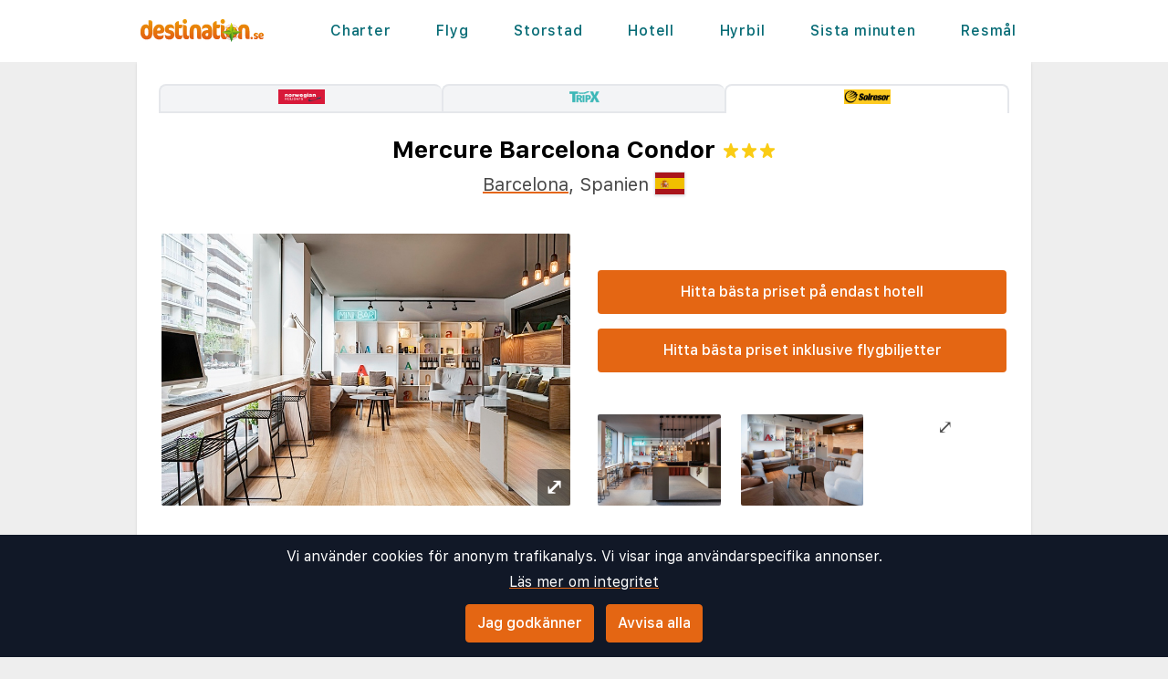

--- FILE ---
content_type: text/html;charset=UTF-8
request_url: https://www.destination.se/hotel/588930/171/mercure-barcelona-condor
body_size: 11867
content:
<!DOCTYPE html>
<html class="browser simpleness" lang="sv">
  <head> <link rel="icon" href="/favicon.png" sizes="any">
<link rel="apple-touch-icon" href="/apple-touch-icon.png"/>
<link rel="manifest" href="/site.webmanifest" />
<meta name="theme-color" content="rgb(36, 165, 181)"/>
 <title>Mercure Barcelona Condor (ex Alberta Barcelona (ex, Barcelona, Spanien, 3 stjärnor | destination.se</title>
    <meta name="description" content="I stadsdelen Sant Gervasi, nära platser som du inte får missa i Barcelona. Njut av rymliga, moderna rum med allt du behöver för en idealisk vistelse i staden med vänner, i affärer eller med familjen. Vad är bättre än att börja dagen med en frukostbuffé med lokala råvaror eller i vårt gym med utsikt...">  <meta name="version" content="">
    <meta property="og:description" content="I stadsdelen Sant Gervasi, nära platser som du inte får missa i Barcelona. Njut av rymliga, moderna rum med allt du behöver för en idealisk vistelse i staden med vänner, i affärer eller med familjen. Vad är bättre än att börja dagen med en frukostbuffé med lokala råvaror eller i vårt gym med utsikt över Tibidabo? Utomhusparkering och spa intill hotellet. Du kommer att känna dig som hemma och dina...">    <meta property="og:image" content="//pipr.destination.se/rg/-/scale_crop/711x470/center/https://photos.hotelbeds.com/giata/bigger/17/170021/170021a_hb_a_081.jpg?20241023100621?20250416175242?20250705103437">  <meta property="og:site_name" content="Destination">
    <meta property="og:title" content="Mercure Barcelona Condor (ex Alberta Barcelona (ex, Barcelona, Spanien, 3 stjärnor">
    <meta property="og:type" content="object">
    <meta property="og:url" content="https://www.destination.se/hotel/588930/171/mercure-barcelona-condor-ex-alberta-barcelona-ex">  <link rel="canonical" href="https://www.destination.se/hotel/588930/171/mercure-barcelona-condor-ex-alberta-barcelona-ex">      <link href="/asset/b328d20d96/destination.css" rel="stylesheet"> <link rel="stylesheet" type="text/css" href="/static/asset/css/main.css?1761564895">
<meta name="viewport" content="width=device-width, initial-scale=1, shrink-to-fit=no, viewport-fit=cover, user-scalable=yes">    <script src="/sitemedia/js/elastic-apm-rum.umd.min.js" crossorigin></script>
  <script>
    window.elasticApm && elasticApm.init({
     serviceName: 'elefanten',
      serverUrl: '/apm',
    })
  </script> <script src="/static/js/cm-head.js?1676647551"></script> <link rel="dns-prefetch" href="//www.google.com">  <script>
window.DEBUG=new String("");  window.rgContext={"orig_hostname":"www.destination.se","country":"SE","js_map_url":"https://maps.googleapis.com/maps/api/js?key=AIzaSyAYd1Ojg87obHvkDWUDJnHOOCGl1-CeVwQ","flight_url":"/flyg","language":"sv","locale":"sv-SE","contact_info":{"phone":"","google":"destinationse","email":"post@destination.se","tiktok":"","instagram":"destination.se","facebook":"Destination.se"},"hostname":"www.destination.se","brand":"BLUE","affiliate":"DESTSE","site_features":{"adsense":1,"simpleness":1,"tour_charters_redirect":1,"sfp2":1,"hotelsearch":"1","beach":"1","guide":"1","responsive_step2":1,"sort_best":"1","corona_info":"0","home_search":"1","lretdate":"1","hcal":"1","temp":1,"small_mobile_ad":1,"flexdate":"0","consent":1,"matomo":1,"ad_revive":1,"footer":"1"},"currency":"SEK","company":"DEST","pipr_hostname":"pipr.destination.se"}; // Will be taken over by RgContext object
window.rgContext.i18n={
"%1 categories":"%1 kategorier",
"%1 category":"%1 kategori",
"%1 facilities":"%1 faciliteter",
"%1 facility":"%1 facilitet",
"%1 hotel":"%1 hotell",
"%1 hotels":"%1 hotell",
"%1 location":"%1 plats",
"%1 locations":"%1 platser",
"%1 of your favorite offers are no longer available.": "Några av dina favoriter är inte längre tillgängliga.", 
"%1 stars":"%1 stjärnor",
"%1 stop":"%1 stopp",
"%1 stops":"%1 stopp",
"%1 supplier":"%1 researrangör",
"%1 suppliers":"%1 researrangörer",
"about": "ca",
"Adults":"Vuxna",
"All":"Alla",
"All destinations":"Alla destinationer",
"Arrival":"Ankomst",
"Boat" : "Färja",
"Book at":"Boka på",
"Book" : "Boka",
"Categories":"Kategorier",
"checked":"kryssad",
"Child age":"Barnets ålder",
"Children age":"Barn (0-17 år)",
"Children":"Barn",
"Choose":"Välj",
"Choose countries":"Välj länder",
"City break":"Storstad",
"Clear":"Rensa",
"Click here for more offers":"Klicka här för fler alternativ",
"Close":"Stäng",
"Departure":"Utresa",
"Direct":"Direkt",
"Direct flight":"Direktflyg",
"Domestic":"Inrikes",
"Exotic":"Exotisk",
"Hide details":"Dölj detaljer",
"Hotel":"Hotell",
"Images":"bilder",
"Living units":"Boende",
"Long weekend":"Långweekend",
"Minimum bedrooms":"Min. sovrum",
"Minimum total amount of bedrooms":"Minimum antal sovrum totalt",
"More":"mer",
"more items":"ytterligare",
"More than %1 weeks":"Mer än %1 veckor",
"More than a month":"Mer än en månad",
"Most popular":"Populäraste",
"Most popular now":"Mest populära nu",
"Must be at least one adult in every unit.":"Måste vara minst en vuxen i varje avskild lägenhet/hotellrum",
"Next":"Nästa",
"nights":"nätter",
"No autocomplete results":"Inga resultat",
"Nordic":"Norden",
"Oneway":"Enkelresa",
"other":"andra",
"Other dates":"Andra datum",
"Other destinations":"Andra resmål",
"Pagination":"Sidor",
"Passengers":"Resenärer",
"Prev":"Föregående",
"Reject all":"Avvisa alla",
"Saving favorite offers requires that you accept cookies. Will you accept cookies?":"För att spara favoriter måste du acceptera vår användning av cookies. Vill du acceptera cookies?",
"Searching with map":"Sök i kartan",
"Select travel":"Välj resa",
"Selected destinations":"Valda destinationer",
"Show details":"Visa detaljer",
"Ski":"Skidresor",
"Sorry, we don’t have any available offers right now, please try again later.":"Beklagar, vi har inga tillgängliga erbjudanden just nu, vänligen försök igen senare.",
"Stops":"Stopp",
"Sun and bathing":"Sol & bad",
"to":"till",
"Total price":"Totalpris",
"Type manually":"Skriv in manuellt",
"under 18?": "under 18?",
"week": "vecka",
"Weekend":"Weekend",
"weeks":"veckor",
"We will stay in the same room / apartment":"Vi vill bo i samma rum / lägenhet",
"You can only save 20 offers at a time. Please remove some offers before adding more.":"Du kan bara spara 20 erbjudanden åt gången. Vänligen ta bort några erbjudanden innan du lägger till fler."

};
</script> <script>
  var _paq = window._paq = window._paq || [];
  /* tracker methods like "setCustomDimension" should be called before "trackPageView" */
  _paq.push(["setCookieDomain", "*.destination.se"]);
  _paq.push(["setDomains", ["www.destination.se", "destination.se" ]]);
  _paq.push(["disableCookies"]);
  _paq.push(['trackPageView']);
  _paq.push(['enableLinkTracking']);
  (function() {
    var u="https://reisegiganten.matomo.cloud/";
    _paq.push(['setTrackerUrl', u+'matomo.php']);
    _paq.push(['setSiteId', 5 ]);
    var d=document, g=d.createElement('script'), s=d.getElementsByTagName('script')[0];
    g.async=true; g.src='//cdn.matomo.cloud/reisegiganten.matomo.cloud/matomo.js'; s.parentNode.insertBefore(g,s);
  })();
  document.addEventListener("CM_shownbanner", function(e) {
    _paq.push(['trackEvent', 'Consent banner', 'shownbanner', '']);
  });
  document.addEventListener("CM_consented", function(e) {
    _paq.push(['trackEvent', 'Consent banner', 'consented', 'I consent']);
  });
  document.addEventListener("CM_disconsented", function(e) {
    _paq.push(['trackEvent', 'Consent banner', 'disconsented', 'Reject all']);
  });
</script>
<noscript><p><img src="https://reisegiganten.matomo.cloud/matomo.php?idsite=5&amp;rec=1" style="border:0;" alt="" /></p></noscript> <script type="text/javascript" src="/track.js" async></script>
  </head>       <body class="destination section-hotel bg-rg-background simpleness font-rg flex flex-col min-h-screen p-0 m-0 se" style=""><header class="sticky top-0 w-full bg-rg-background " style="z-index: 1000">  <div id="notifications">
  <div id="msie_warning" class="text-red-700 border-red-400 mx-1 mb-1 p-1 md:px-4 md:py-2 border rounded relative bg-red-200 hidden">
    <div class="align-middle mr-8 text-center"> Internet Explorer stöds inte, vänligen <a class="underline text-red-700" href="http://www.microsoft.com/edge">uppdatera din webbläsare</a> </div>
  </div>  </div>
<script>
(function () {
  function load () {
    var settings = window.localStorage && localStorage.getItem("notifications");
    return settings ? JSON.parse(settings) : {};
  }
  function save (n) {
    return window.localStorage && localStorage.setItem("notifications", JSON.stringify(n));
  }
  function shouldShow (id) {
    var settings = load();
    if (id == 'msie_warning') {
      return /MSIE|Trident/.test(window.navigator.userAgent);
    }
    return (settings[id] && settings[id]["closed"]) ? 0 : 1;
  }
  function hideNotification (id) {
    var settings = load();
    settings[id] = settings[id] || {};
    settings[id]["closed"] = 1;
    $("#" + id ).addClass("hidden")
    return save(settings);
  }
  document.addEventListener('DOMContentLoaded', function () {
    var addPaddingTop = 0;
    $('#notifications > div').each(function (i, e) {
      if (shouldShow(e.id)) {
        addPaddingTop = 1;
        $(e).removeClass("hidden");
      }
      $('button', e).on('click', function (e) { hideNotification($(this).parent().attr('id')); });
    });
    if (addPaddingTop) { $('#notifications').addClass('pt-1'); }
  });
})();
</script> <div class="bg-white">     <nav class="flex items-center justify-center sm:justify-between flex-wrap md:flex-nowrap md:p-1 md:pr-2 md:py-3 m-auto container max-w-[980px]" itemscope="itemscope"  itemtype="http://www.schema.org/SiteNavigationElement">
  <div class="flex items-center flex-shrink-0 text-white dark:text-rg-secondary-dark pl-2 lg:px-0">
    <a href="/"><img src="/cdn/images/blue/destination-logo.svg" alt="destination logo" class="h-11 md:h-11 xl:h-14 "></a>
  </div>  <div class="md:max-w-3xl w-full block flex-grow flex-no-wrap md:flex md:items-center md:w-auto pl-0">
    <div class="md:flex md:flex-grow md:justify-between overflow-x-scroll whitespace-no-wrap whitespace-nowrap no-scrollbar lg:tracking-wider">          <a href="/charter" style="font-weight:500" class="inline-block sm:px-2 md:mt-0 no-underline hover:bg-rg-secondary transition-bg duration-300 ease-in-out hover:text-white text-rg-secondary-dark px-2 py-1 rounded-t-sm md:rounded-sm"> Charter </a>      <a href="/flyg" target="rg_flight" style="font-weight:500" class="inline-block sm:px-2 md:mt-0 no-underline hover:bg-rg-secondary transition-bg duration-300 ease-in-out hover:text-white text-rg-secondary-dark px-2 py-1 rounded-t-sm md:rounded-sm"> Flyg </a>        <a href="/storstad" style="font-weight:500" class="inline-block sm:px-2 md:mt-0 no-underline hover:bg-rg-secondary transition-bg duration-300 ease-in-out hover:text-white text-rg-secondary-dark px-2 py-1 rounded-t-sm md:rounded-sm"> Storstad </a>    <a href="/hotell?enc_lid=wl" style="font-weight:500" class="inline-block sm:px-2 md:mt-0 no-underline hover:bg-rg-secondary transition-bg duration-300 ease-in-out hover:text-white text-rg-secondary-dark px-2 py-1 rounded-t-sm md:rounded-sm"> Hotell </a>    <a href="/hyrbil" style="font-weight:500" class="inline-block sm:px-2 md:mt-0 no-underline hover:bg-rg-secondary transition-bg duration-300 ease-in-out hover:text-white text-rg-secondary-dark px-2 py-1 rounded-t-sm md:rounded-sm"> Hyrbil </a>      <a href="/sista-minuten" style="font-weight:500" class="inline-block sm:px-2 md:mt-0 no-underline hover:bg-rg-secondary transition-bg duration-300 ease-in-out hover:text-white text-rg-secondary-dark px-2 py-1 rounded-t-sm md:rounded-sm"> Sista minuten </a>      <a href="/guide" style="font-weight:500" class="inline-block sm:px-2 md:mt-0 no-underline hover:bg-rg-secondary transition-bg duration-300 ease-in-out hover:text-white text-rg-secondary-dark px-2 py-1 rounded-t-sm md:rounded-sm"> Resmål </a>   </div>
  </div>  </nav>  </div>
</header><article class="mx-auto main-content mx-auto text-base shadow bg-white p-2 sm:p-6 pt-6">
    <div class="flex justify-between w-full mb-6">
      <div class="flex w-full overflow-hidden js-supp-prices">  <a title="Norwegian Holidays" class="js-url-274 align-self max-w-xs w-full text-center text-xs text-gray rounded-t-lg border-t-2 py-1 border-b-2 border-l-2 border-gray bg-gray-100" href="/hotel/588930/274"><img class="h-4 mb-1" src="/cdn/logos/charter/norwegianholidays_se.png"><div class="js-price-274"></div></a>  <a title="TripX" class="js-url-270 align-self max-w-xs w-full text-center text-xs text-gray rounded-t-lg border-t-2 py-1 border-b-2 border-l-2 border-gray bg-gray-100" href="/hotel/588930/270"><img class="h-4 mb-1" src="/cdn/logos/charter/tripx_se.png"><div class="js-price-270"></div></a>  <a title="Solresor" class="js-url-171 align-self max-w-xs w-full text-center text-xs text-gray rounded-t-lg border-t-2 py-1 border-l-2 border-r-2 border-gray"><img class="h-4 mb-1" src="/cdn/logos/charter/solresor_se.png"><div class="js-price-171"></div></a> <div class="flex-grow border-b-2 border-gray"></div>
      </div>
    </div>

  <header class="hotel-header" itemscope itemtype="http://schema.org/LodgingBusiness">
    <h1>
      <span itemprop="name">Mercure Barcelona Condor</span>
      <span class="text-yellow-400"><span itemprop="starRating" itemscope itemtype="http://schema.org/Rating">
  <span class="inline-flex flex-row items-center" itemprop="ratingValue" content="3" title="3 stjärnor">    <svg class="w-4 h-4 m-0.5" fill="currentColor" aria-hidden="true" version="1.1" viewBox="0 0 20 20" xmlns="http://www.w3.org/2000/svg">
 <path d="m8.72 0.97c0.404-1.29 2.16-1.29 2.56 0l1.44 4.62a1.35 1.4 0 0 0 1.28 0.969h4.66c1.3 0 1.84 1.74 0.791 2.54l-3.77 2.86a1.35 1.4 0 0 0-0.49 1.57l1.44 4.62c0.404 1.29-1.02 2.37-2.07 1.57l-3.77-2.86a1.35 1.4 0 0 0-1.58 0l-3.77 2.86c-1.05 0.801-2.47-0.277-2.07-1.57l1.44-4.62a1.35 1.4 0 0 0-0.49-1.57l-3.77-2.86c-1.05-0.801-0.511-2.54 0.791-2.54h4.66a1.35 1.4 0 0 0 1.28-0.969l1.44-4.62z" stroke-width="1.37"/>
</svg>  <svg class="w-4 h-4 m-0.5" fill="currentColor" aria-hidden="true" version="1.1" viewBox="0 0 20 20" xmlns="http://www.w3.org/2000/svg">
 <path d="m8.72 0.97c0.404-1.29 2.16-1.29 2.56 0l1.44 4.62a1.35 1.4 0 0 0 1.28 0.969h4.66c1.3 0 1.84 1.74 0.791 2.54l-3.77 2.86a1.35 1.4 0 0 0-0.49 1.57l1.44 4.62c0.404 1.29-1.02 2.37-2.07 1.57l-3.77-2.86a1.35 1.4 0 0 0-1.58 0l-3.77 2.86c-1.05 0.801-2.47-0.277-2.07-1.57l1.44-4.62a1.35 1.4 0 0 0-0.49-1.57l-3.77-2.86c-1.05-0.801-0.511-2.54 0.791-2.54h4.66a1.35 1.4 0 0 0 1.28-0.969l1.44-4.62z" stroke-width="1.37"/>
</svg>  <svg class="w-4 h-4 m-0.5" fill="currentColor" aria-hidden="true" version="1.1" viewBox="0 0 20 20" xmlns="http://www.w3.org/2000/svg">
 <path d="m8.72 0.97c0.404-1.29 2.16-1.29 2.56 0l1.44 4.62a1.35 1.4 0 0 0 1.28 0.969h4.66c1.3 0 1.84 1.74 0.791 2.54l-3.77 2.86a1.35 1.4 0 0 0-0.49 1.57l1.44 4.62c0.404 1.29-1.02 2.37-2.07 1.57l-3.77-2.86a1.35 1.4 0 0 0-1.58 0l-3.77 2.86c-1.05 0.801-2.47-0.277-2.07-1.57l1.44-4.62a1.35 1.4 0 0 0-0.49-1.57l-3.77-2.86c-1.05-0.801-0.511-2.54 0.791-2.54h4.66a1.35 1.4 0 0 0 1.28-0.969l1.44-4.62z" stroke-width="1.37"/>
</svg>     </span>
</span></span>
    </h1>

    <h2 itemprop="address" itemscope itemtype="http://schema.org/PostalAddress">
      <p class="text-xl mt-2">
      <span itemprop="addressLocality"><a href="/guide/24492/spania/barcelona">Barcelona</a></span>,
      <span itemprop="addressCountry">Spanien</span>
      <img class="border shadow align-text-bottom" alt="Flagga - Spanien" src="/static/asset/flag/24/es.png">
      </p>
    </h2>

    <div class="inline-box-container">
      <div class="rg-carousel-preview-big"></div>
      <div class="vertical-spaced-box">  <div style="z-index:1000;" class="hotel-state text-center -no-results mt-2 sm:mt-10"> <a id="" href="/services/hotel/only?id=588930&sup=171"  class=" text-base bg-rg-primary py-3 px-6 my-2 text-white font-medium text-center inline-flex items-center justify-center hover:shadow hover:bg-rg-primary-dark transition-bg duration-300 ease-in-out hover:text-white hover:text-white hover:no-underline no-underline cursor-pointer w-full  rounded" rel="nofollow"   > Hitta bästa priset på endast hotell  </a> <p></p> <a id="hotel-package-search-btn" href="/charter?dest_id=h_588930&rating=1"  class=" text-base bg-rg-primary py-3 px-6 my-2 text-white font-medium text-center inline-flex items-center justify-center hover:shadow hover:bg-rg-primary-dark transition-bg duration-300 ease-in-out hover:text-white hover:text-white hover:no-underline no-underline cursor-pointer w-full  rounded" rel="nofollow"   > Hitta bästa priset inklusive flygbiljetter  </a> </div>  <div class="rg-carousel-preview-small">
          <div class="rg-carousel-overlay"><h2 class="js-more-images">+-1 bilder </h2></div>
        </div>
      </div>
    </div>
    <div class="rg-carousel hide" data-images="https://photos.hotelbeds.com/giata/bigger/17/170021/170021a_hb_a_081.jpg?20241023100621?20250416175242?20250705103437#https://photos.hotelbeds.com/giata/bigger/17/170021/170021a_hb_a_083.jpg?20241218154708?20250416175242?20250705103437#https://photos.hotelbeds.com/giata/bigger/17/170021/170021a_hb_a_088.jpg?20241218154708?20250416175242?20250705103437" data-url-format="//pipr.destination.se/rg/-/scale_crop/711x470/center/:src"></div>
  <meta itemprop="description" content="I stadsdelen Sant Gervasi, nära platser som du inte får missa i Barcelona. Njut av rymliga, moderna rum med allt du behöver för en idealisk vistelse i staden med vänner, i affärer eller med familjen. Vad är bättre än att börja dagen med en frukostbuffé med lokala råvaror eller i vårt gym med utsikt...">
  </header>

  <section class="hotel-facilities">
    <div class="hotel-facilities_column">
    <h2>Faciliteter</h2>
    <div class="rg-truncate-y pr-8" data-less-text="Visa mindre" data-more-text="Visa mer" style="max-height: 100px">
      <ul>  <li class="facilities-list_item"><strong>Restaurang</strong></li>  &#149;   <li class="facilities-list_item"><strong>Bar</strong></li>  &#149;   <li class="facilities-list_item"><strong>A/C</strong></li>  &#149;   <li class="facilities-list_item"><strong>Gym</strong></li>  &#149;   <li class="facilities-list_item"><strong>Avstånd strand: 5 km</strong></li>   </ul>
      <ul style="margin-top: 1em">  </ul>
    </div>
    </div>  <div class="hotel-facilities_column sm:mt-0 mt-4">
        <h2>Recensioner</h2>
        <div>  <img class="w-6" src="/cdn/images/hotel_review_1.svg">  <img class="w-6" src="/cdn/images/hotel_review_2.svg">  <img class="w-6" src="/cdn/images/hotel_review_3.svg">  <img class="w-12" src="/cdn/images/hotel_review_4.svg">  <img class="w-6" src="/cdn/images/hotel_review_5.svg">  | 4,2<span class="text-xs">/5</span>
        </div>
        <a class="text-base bg-gray-200 py-1.5 px-3 my-2 text-gray-900 font-medium rounded text-center inline-flex items-center justify-center w-full" href="#hotel_guest_reviews">
          <span>Läs recensionerna här</span>
        </a>
      </div>  </section>


  <div class="mt-6 grid grid-cols-1 sm:grid-cols-2">
    <section id="hotel_description" class="hotel-description">
      <h2>Hotellbeskrivning</h2>
      <div class="rg-truncate-y pr-4" data-less-text="Visa mindre" data-more-text="Visa mer"> <p>I stadsdelen Sant Gervasi, nära platser som du inte får missa i Barcelona. Njut av rymliga, moderna rum med allt du behöver för en idealisk vistelse i staden med vänner, i affärer eller med familjen. Vad är bättre än att börja dagen med en frukostbuffé med lokala råvaror eller i vårt gym med utsikt över Tibidabo? Utomhusparkering och spa intill hotellet. Du kommer att känna dig som hemma och dina husdjur är välkomna.</p>
   </div>
    </section>  <section id="hotel_map" class="sm:mt-0 mt-4">
        <h2>3D-animation</h2>
        <video autoplay loop muted playsinline controls class="js-video" src="//videos.restplass.no/588930.mp4" type="video/mp4" alt="Google Earth Fly-To and Orbit Mercure Barcelona Condor (ex Alberta Barcelona (ex"></video>
      </section>  </div>   <section id="hotel_guest_reviews" class="hide reviews-js"></section>  </article> <div class="js-please-wait hide fixed inset-0 flex items-center justify-center pointer-events-none bg-black/50" style="z-index: 1001;">
    <div class="bg-white rounded p-8 shadow-xl flex flex-col items-center pointer-events-auto padding-big border-2 border-gray-300">
        <p class="text-lg font-semibold mb-4">Laddar sökresultatet...</p> <div class="spinner-container">
    <div class="spinner">
        <svg version="1.1" id="loader-1" xmlns="http://www.w3.org/2000/svg" xmlns:xlink="http://www.w3.org/1999/xlink" x="0px" y="0px"
            width="40px" height="40px" viewBox="0 0 40 40" enable-background="new 0 0 40 40" xml:space="preserve">
        <path opacity="0.2" fill="#000" d="M20.201,5.169c-8.254,0-14.946,6.692-14.946,14.946c0,8.255,6.692,14.946,14.946,14.946
            s14.946-6.691,14.946-14.946C35.146,11.861,28.455,5.169,20.201,5.169z M20.201,31.749c-6.425,0-11.634-5.208-11.634-11.634
            c0-6.425,5.209-11.634,11.634-11.634c6.425,0,11.633,5.209,11.633,11.634C31.834,26.541,26.626,31.749,20.201,31.749z"/>
        <path fill="#000" d="M26.013,10.047l1.654-2.866c-2.198-1.272-4.743-2.012-7.466-2.012h0v3.312h0
            C22.32,8.481,24.301,9.057,26.013,10.047z">
            <animateTransform attributeType="xml"
                attributeName="transform"
                type="rotate"
                from="0 20 20"
                to="360 20 20"
                dur="0.8s"
                repeatCount="indefinite"/>
            </path>
        </svg>
    </div>
</div> </div>
</div> <div class="flex hide mx-2 lg:mx-0 rounded-lg lg:rounded-none my-4 z-[1001] sm:z-[900] border-2 lg:border-0 lg:border-t-2 lg:border-b-2 border-rg-primary lg:w-full text-sm lg:text-base bg-white sticky bottom-0 p-2 shadow-[0_0_30px_0_rgba(100,100,100,0.2)] hotel-state -rendered-flight-room subnav-bottom-wrapper ">
  <div class="flex flex-col lg:flex-row gap-2 bg-white w-full max-w-[980px] p-1 m-auto rg-navbar justify-between pointer-events-auto ">
    <div class="hide lg:!flex booking-info-box">
      <div class="grid grid-cols-2 lg:inline-grid grid-cols-[min-content_auto] lg:grid-cols-[min-content_min-content_auto] gap-x-1 lg:gap-x-2 gap-y-1">
        <h4 class="col-span-2 lg:col-span-3">
          <span class="js-chosen-hotel-name pr-2"></span>
          <span class="js-chosen-supplier-name pl-2 text-rg-secondary-lighter uppercase"></span>
        </h4>

        <span class="font-semibold"><img src="/cdn/images/flight-right.svg" class="h-4 w-4 mx-0"> Utresa:</span>
        <span class="lg:col-span-2">
          <span class="js-chosen-flight-orig whitespace-nowrap"></span><br class="lg:hidden">
          <span class="js-chosen-flight-orig-dep"></span>
          <span class="js-chosen-flight-orig-arr"></span>
        </span>

        <span class="font-semibold"><img src="/cdn/images/flight-left.svg" class="h-4 w-4 mx-0"> Retur:</span>
        <span class="lg:col-span-2">
          <span class="js-chosen-flight-ret whitespace-nowrap"></span><br class="lg:hidden">
          <span class="js-chosen-flight-ret-dep"></span>
          <span class="js-chosen-flight-ret-arr"></span>
        </span>

        <span class="font-semibold"><svg class="inline h-4 w-4 mx xmlns="http://www.w3.org/2000/svg" viewBox="0 0 640 512"><path d="M176 256c44.11 0 80-35.89 80-80s-35.89-80-80-80-80 35.89-80 80 35.89 80 80 80zm352-128H304c-8.84 0-16 7.16-16 16v144H64V80c0-8.84-7.16-16-16-16H16C7.16 64 0 71.16 0 80v352c0 8.84 7.16 16 16 16h32c8.84 0 16-7.16 16-16v-48h512v48c0 8.84 7.16 16 16 16h32c8.84 0 16-7.16 16-16V240c0-61.86-50.14-112-112-112z" fill="currentColor"/></svg> Rumstyp:</span>
        <span class="js-chosen-room lg:col-span-2"></span>

        <span class="font-semibold flex items-center"><span class="mr-1"><svg class="h-4 w-4 mx my-0" version="1.1" viewBox="0 0 26.5 26.5" xmlns="http://www.w3.org/2000/svg">
 <path d="m13.3 10.8c-2.78-0.0429-4.9-2.27-4.91-4.91 0.0459-2.75 2.29-4.9 4.91-4.91 2.78 0.105 4.9 2.23 4.91 4.91-0.0546 2.75-2.29 4.9-4.91 4.91zm3.97 1.02c3.49 0.0408 5.26 3.11 5.28 6.17v7.56h-3.42l1e-5 -6.64c-0.0834-0.459-0.394-0.615-0.679-0.57-0.267 0.0422-0.51 0.26-0.523 0.57l1e-5 6.64h-9.52l9.3e-6 -6.64c0.0728-0.437-0.351-0.605-0.621-0.588-0.29 0.0182-0.57 0.249-0.581 0.588l1.86e-5 6.64h-3.37l9.3e-6 -7.56c-0.0201-3.27 2.05-6.15 5.31-6.17z" fill="currentColor" stroke-width=".0205"/>
</svg></span>Resenärer:</span>
        <span class="js-passengers lg:col-span-2"></span>
      </div>
    </div>
    <h2 class="booking-info-link gap-2 flex flex-row items-center flex-nowrap p-1 cursor-pointer lg:hidden block text-lg mx-auto my-0"> Reseinformation <span class="text-xs border border-rg-primary rounded-full js-icon-up-open-mini p-1"><svg xmlns="http://www.w3.org/2000/svg" fill="none" viewBox="0 0 24 24" stroke-width="1.5" stroke="currentColor" class="w-6 h-6">
  <path stroke-linecap="round" stroke-linejoin="round" d="M4.5 15.75l7.5-7.5 7.5 7.5" />
</svg>
</span>
      <span class="text-xs border border-rg-primary rounded-full hide js-icon-down-open-mini p-1"><svg xmlns="http://www.w3.org/2000/svg" fill="none" viewBox="0 0 24 24" stroke-width="1.5" stroke="currentColor" class="w-6 h-6">
  <path stroke-linecap="round" stroke-linejoin="round" d="M19.5 8.25l-7.5 7.5-7.5-7.5" />
</svg>
</span>
    </h2>
    <div class="w-full lg:w-auto flex justify-center lg:justify-end"><a id="" href=""  target="_blank"  class=" text-xl sm:text-2xl bg-rg-primary py-2 lg:py-3 px-4 lg:px-6 my-auto text-white font-medium text-center inline-flex items-center justify-center hover:shadow hover:bg-rg-primary-dark transition-bg duration-300 ease-in-out hover:text-white hover:text-white hover:no-underline no-underline cursor-pointer subnav-book-button float-right  rounded"   > Button  </a></div>
  </div>
</div><footer class="flex flex-col text-sm w-full">
  <div class="w-full pt-8 pb-4 text-center bg-rg-secondary px-4"> <style type="text/css">
.cursive_link { font-size: 12px; font-style: italic; }
.content__gdpr { padding-bottom: 0.5em; }
#mc-embedded-subscribe-form input[type=checkbox] { display: inline; width: auto; margin-right: 10px; } 
#mergeRow-gdpr fieldset label { font-weight: normal; }
#mc-embedded-subscribe-form .mc_fieldset { border: none; min-height: 0px; padding-bottom: 0px; }
</style>   <div id="mc_embed_signup px-4">
<form id="mc-embedded-subscribe-form" class="validate" action="https://destination.us20.list-manage.com/subscribe/post?u=f803bb7f8c54b0c680c992529&amp;id=c860419c20" method="post" name="mc-embedded-subscribe-form" novalidate="" target="_blank">
<h2 class="p-0 px-2 mb-1 text-white text-xl font-bold">Vill du ha frestande erbjudanden, resetips och nyheter via e-post?</h2>
<div id="mc_embed_signup_scroll">
<div class="mc-field-group">
  <input style="vertical-align: middle" id="mce-EMAIL" class="required email block sm:inline w-[80%] sm:w-[60%] md:w-[30%] my-0 mx-auto rounded" name="EMAIL" type="email" value="" placeholder="Fyll i din email-address här"> <input id="mc-embedded-subscribe" class=" text-base bg-rg-primary py-1.5 px-3 my-2 text-white font-medium text-center inline-flex items-center justify-center hover:shadow hover:bg-rg-primary-dark transition-bg duration-300 ease-in-out hover:text-white hover:text-white hover:no-underline no-underline cursor-pointer align-middle sm:inline py-2 rounded bg-rg-primary border border-rg-primary hover:bg-rg-primary-dark " name="subscribe" type="submit" value="Prenumerera"   > </div>
<div id="mergeRow-gdpr" class="mergeRow gdpr-mergeRow content__gdprBlock mc-field-group p-2">
<div class="content__gdpr">  <input id="gdpr_30215" class="av-checkbox gdpr" name="gdpr[30215]" type="hidden" value="Y">  <input id="gdpr_30219" class="av-checkbox gdpr" name="gdpr[30219]" type="hidden" value="Y">  </div>
</div>
<div id="mce-responses" class="clear">
<div id="mce-error-response" class="response" style="display: none;">&nbsp;</div>
<div id="mce-success-response" class="response" style="display: none;">&nbsp;</div>
</div>
<div style="position: absolute; left: -5000px;" aria-hidden="true"><input tabindex="-1" name="b_f803bb7f8c54b0c680c992529_c860419c20" type="text" value=""></div>
</div>
</form>
</div> </div>
  <div class="text-white bg-rg-secondary-dark">
    <div class="main-content mx-auto">
      <div class="grid grid-cols-1 md:grid-cols-2 items-start gap-2 md:gap-4 px-4 py-8">
        <div>
          <h2 class="text-lg">destination.se</h2>
          <ul>   <li><a class="rg-link" href="/artiklar/om">Om oss</a></li> <li><a class="rg-link" href="/artiklar/kontakt">Kontakt</a></li>  <li><a class="rg-link" href="/faq">Vanliga frågor</a></li> <li><a class="rg-link" href="/artiklar/integritet">Integritet & säkerhet</a></li> </ul>          
          
          <ul class="sosial-links flex mt-1 text-rg-primary">  <li>
              <a href="https://www.facebook.com/Destination.se" target="_blank">
                <svg xmlns="http://www.w3.org/2000/svg" viewBox="0 0 400 400" width="32" height="32">
                  <g transform="matrix(1.5447992,0,0,1.5447992,98.075107,0.92793796)">
                    <path
                      d="m 163.07938,128.81598 c 0,-53.600001 -43.5,-97.100001 -97.1,-97.100001 -53.6,0 -97.1,43.5 -97.1,97.100001 0,48.5 35.5,88.7 82,95.9 v -67.9 h -24.8 v -28 h 24.8 v -21.4 c 0,-24.300001 14.4,-37.800001 36.6,-37.800001 10.6,0 21.6,2 21.6,2 v 23.7 h -12.2 c -12.1,0 -15.9,7.600001 -15.9,15.200001 v 18.2 h 27 l -4.3,28 h -22.7 v 67.9 c 46.6,-7.1 82.1,-47.3 82.1,-95.8 z"
                      fill="currentColor" />
                    <path
                      d="m 103.77938,156.91598 4.3,-28 h -27 v -18.2 c 0,-7.7 3.9,-15.200001 15.9,-15.200001 h 12.2 v -23.8 c 0,0 -11,-2 -21.6,-2 -22.2,0 -36.6,13.5 -36.6,37.800001 v 21.4 h -24.8 v 28 h 24.8 v 67.9 c 4.9,0.8 10,1.2 15.1,1.2 5.1,0 10.2,-0.4 15.1,-1.2 v -67.9 z"
                      fill="none" />
                  </g>
                </svg>
              </a>
              </li>   <li>
              <a href="https://www.instagram.com/destination.se" target="_blank">
                <svg xmlns="http://www.w3.org/2000/svg" viewBox="0 0 400 400" width="32" height="32">
                  <path
                    d="M137.88 51.05c-15.96.75-26.86 3.3-36.39 7.04-9.86 3.84-18.22 9-26.54 17.35-8.32 8.35-13.44 16.71-17.25 26.59-3.69 9.55-6.2 20.46-6.9 36.43-.71 15.97-.86 21.1-.78 61.84.08 40.73.26 45.84 1.03 61.84.76 15.96 3.3 26.85 7.04 36.38 3.85 9.86 9 18.22 17.35 26.54 8.35 8.32 16.71 13.43 26.61 17.25 9.54 3.69 20.45 6.2 36.42 6.9 15.97.7 21.11.86 61.83.78 40.72-.08 45.85-.26 61.85-1.02 16-.76 26.84-3.32 36.37-7.04 9.86-3.86 18.22-9 26.54-17.35 8.31-8.35 13.43-16.72 17.24-26.6 3.7-9.54 6.21-20.45 6.9-36.41.7-16.01.86-21.12.79-61.85-.08-40.73-.26-45.83-1.02-61.83-.76-16-3.3-26.86-7.04-36.4-3.86-9.86-9-18.21-17.35-26.54-8.35-8.33-16.72-13.44-26.6-17.24-9.55-3.69-20.45-6.21-36.42-6.9-15.97-.69-21.11-.87-61.84-.79-40.74.08-45.84.25-61.84 1.03zm1.75 271.17c-14.63-.64-22.57-3.07-27.86-5.1-7.01-2.7-12-5.96-17.27-11.19-5.27-5.22-8.51-10.23-11.25-17.23-2.06-5.29-4.53-13.22-5.21-27.85-.74-15.81-.9-20.55-.99-60.6-.09-40.05.07-44.79.76-60.6.62-14.61 3.07-22.56 5.1-27.85 2.7-7.02 5.95-12 11.19-17.27 5.24-5.27 10.23-8.52 17.23-11.25 5.29-2.06 13.22-4.52 27.84-5.21 15.82-.75 20.56-.9 60.6-.99 40.04-.09 44.79.06 60.62.76 14.61.64 22.56 3.06 27.85 5.1 7.01 2.7 12 5.94 17.27 11.19 5.27 5.24 8.52 10.22 11.26 17.24 2.07 5.27 4.52 13.2 5.21 27.83.75 15.82.92 20.56.99 60.6.07 40.04-.07 44.79-.76 60.6-.64 14.63-3.06 22.57-5.1 27.87-2.7 7.01-5.96 12-11.19 17.27-5.24 5.27-10.23 8.51-17.23 11.25-5.28 2.06-13.22 4.52-27.83 5.22-15.82.74-20.56.9-60.62.99-40.06.09-44.78-.08-60.6-.76zm122.29-202.39a18 18 0 1 0 17.96-18.03 18 18 0 0 0-17.96 18.03zm-138.93 80.32c.08 42.54 34.63 76.95 77.16 76.87 42.53-.08 76.96-34.63 76.88-77.17-.08-42.54-34.64-76.96-77.18-76.87-42.54.08-76.95 34.64-76.87 77.17zm27.02 0a50 50 0 1 1 50.1 49.9 50 50 0 0 1-50.1-49.9z"
                    fill="currentColor" />
                </svg>
              </a>
            </li>   </ul>
          <p class="mt-2">Vi är en sökmotor och inte en resebyrå. Alla bokningar görs hos den researrangör du väljer via våra sökmotorer.</p>
        </div>
        <div class="grid grid-cols-[1fr_2fr] items-start gap-2">
          <div>
            <h2 class="text-lg">Sök</h2>   <ul>
              <li>
                <a href="/charter" class="rg-link"> Charter </a>
              </li>
            </ul>  <ul>
              <li>
                <a href="/flyg" target="rg_flight" class="rg-link"> Flyg </a>
              </li>
            </ul>  <ul>
              <li>
                <a href="/storstad" class="rg-link"> Storstad </a>
              </li>
            </ul>  <ul>
              <li>
                <a href="/hotell?enc_lid=wl" class="rg-link"> Hotell </a>
              </li>
            </ul>  <ul>
              <li>
                <a href="/hyrbil" class="rg-link"> Hyrbil </a>
              </li>
            </ul>  <ul>
              <li>
                <a href="/sista-minuten" class="rg-link"> Sista minuten </a>
              </li>
            </ul>  <ul>
              <li>
                <a href="/guide" class="rg-link"> Resmål </a>
              </li>
            </ul>  </div>
          <div>
            <h2 class="text-lg">Användbara länkar</h2>
              <ul class="grid grid-cols-2">
                <li><a href="/artiklar/resa-under-18" class="rg-link">Under 18 år</a></li>
                <li><a href="/guide/19841/spanien" class="rg-link">Spanien</a></li>
                <li><a href="/guide/40043/spanien/mallorca" class="rg-link">Mallorca</a></li>
                <li><a href="/guide/39192/spanien/kanarieoarna" class="rg-link">Kanarieöarna</a></li>
                <li><a href="/guide/40080/spanien/costa-brava" class="rg-link">Costa Brava</a></li>
                <li><a href="/guide/40079/spanien/costa-blanca" class="rg-link">Costa Blanca</a></li>
                <li><a href="/guide/40070/spanien/costa-del-sol" class="rg-link">Costa del Sol</a></li>
                <li><a href="/guide/19862/grekland" class="rg-link">Grekland</a></li>
                <li><a href="/guide/39624/grekland/kreta" class="rg-link">Kreta</a></li>
                <li><a href="/guide/39699/grekland/rhodos" class="rg-link">Rhodos</a></li>
                <li><a href="/guide/19999/turkiet" class="rg-link">Turkiet</a></li>
                <li><a href="/guide/19883/italien" class="rg-link">Italien</a></li>
                <li><a href="/guide/19828/cypern" class="rg-link">Cypern</a></li>
                <li><a href="/guide/19871/kroatien" class="rg-link">Kroatien</a></li>
                <li><a href="/guide/19958/portugal" class="rg-link">Portugal</a></li>
                <li><a href="/guide/19795/bulgarien" class="rg-link">Bulgarien</a></li>
                <li><a href="/guide/19992/thailand" class="rg-link">Thailand</a></li>
                <li><a href="/guide/19911/marocko" class="rg-link">Marocko</a></li>
                <li><a href="/guide/19838/egypten" class="rg-link">Egypten</a></li>
                <li><a href="/guide/39869/portugal/madeira" class="rg-link">Madeira</a></li>
              </ul>
          </div>
        </div>
      </div>
    </div>
  <div>
  
  <div class="text-rg-secondary-light w-full py-4 text-center bg-rg-secondary-darker text-xs">
    <div class="uppercase">2025 &copy; <a href="//www.reisegiganten.no">Reisegiganten AS</a></div>
    <ul class="footer-links sub-links list-none clear-both inline-flex flex-wrap justify-center">
      <li><a href="//www.restplass.no">restplass.no</a></li>
      <li class="px-1">|</li>
      <li><a href="//www.sistaminuten.se">sistaminuten.se</a></li>
      <li class="px-1">|</li>
      <li><a href="//www.afbudsrejser.dk">afbudsrejser.dk</a></li>
      <li class="px-1">|</li>
      <li><a href="//www.akkilahdot.fi">äkkilähdöt.fi</a></li>
      <li class="px-1">|</li>
      <li><a href="//www.destination.se">destination.se</a></li>
      <li class="px-1">|</li>
      <li><a href="//www.dinreise.no">dinreise.no</a></li>
      <li class="px-1">|</li>
      <li><a href="//www.storbyferie.no">storbyferie.no</a></li>
    </ul>
  </div>
  
</footer> <!--<div id="cm_cookieAlert" class="p-2 sticky bottom-0 bg-gray-900 hidden z-50 text-white">-->
<div id="cm_cookieAlert" class="p-2 sticky bottom-0 bg-gray-900 z-50 text-white hidden">
  <p class="my-1 mx-auto text-center">Vi använder cookies för anonym trafikanalys. Vi visar inga användarspecifika annonser.</p> <p class="my-1 mx-auto text-center whitespace-nowrap"><a href="/artiklar/integritet">Läs mer om integritet</a></p> <div id="btnWrapper" class="text-center space-x-2"> <button id="buttonConsent" class=" text-base bg-rg-primary py-1.5 px-3 my-2 text-white font-medium text-center inline-flex items-center justify-center hover:shadow hover:bg-rg-primary-dark transition-bg duration-300 ease-in-out hover:text-white hover:text-white hover:no-underline no-underline cursor-pointer bg-rg-primary px-3 my-2 hover:bg-rg-primary transition-bg duration-300 ease-in-out align-middle sm:inline py-2 rounded border border-rg-primary "   >Jag godkänner</button> <button id="buttonClose" class=" text-base bg-rg-primary rounded py-1.5 px-3 my-2 text-white font-medium text-center inline-flex items-center justify-center hover:shadow hover:bg-rg-primary-dark transition-bg duration-300 ease-in-out hover:text-white hover:text-white hover:no-underline no-underline cursor-pointer align-middle sm:inline py-2 rounded bg-rg-primary border border-rg-primary hover:bg-rg-primary-dark "   >Avvisa alla</button> </div>
</div>
<script>
(function () {
  var app = window.location.search.indexOf('app=');
  if(app > -1){
    var date = new Date();
    date.setTime(date.getTime() + (330 * 24 * 60 * 60 * 1000));
    app = window.location.search.substr(app, 5);
    document.cookie = app + "; expires=" + date.toUTCString() + "; path=/";
    CM_cookieManager.consent(true);
  }
  if (window.CM_cookieManager && !(CM_cookieManager.consented() || CM_cookieManager.disconsented())) {
    CM_cookieManager.shownBanner();
    cookieAlert = document.getElementById("cm_cookieAlert");
    cookieAlert.style.display = 'block';
    var cookieAlertStyle = cookieAlert.currentStyle || window.getComputedStyle(cookieAlert);
    document.querySelectorAll('.bottom-0,.floating-button').forEach(function (e) {
      if ((e.id !== "cm_cookieAlert") && (e.tagName !== 'FIGCAPTION')) {
        var eStyle = e.currentStyle || window.getComputedStyle(e);
        var height = cookieAlertStyle.height.replace("px", "");
        var eBottom = eStyle.bottom.replace("px", "");
        e.style.bottom = (parseInt(eBottom) + parseInt(height) + 10) + "px";
      }
    });
    var iConsent = function () {
      CM_cookieManager.consent(true);
      removeAlert();
    }
    var iDisConsent = function () {
      CM_cookieManager.disConsent();
      removeAlert();
    }

    var removeAlert = function () {
      cookieAlert.parentElement.removeChild(cookieAlert);
      document.querySelectorAll('.bottom-0,.floating-button').forEach(function (e) {
        if ((e.id !== "cm_cookieAlert") && (e.tagName !== 'FIGCAPTION')) {
          e.style.bottom = '';
        }
      });
    }
    document.getElementById("buttonConsent").onclick = function () { iConsent();    };
    document.getElementById("buttonClose").onclick   = function () { iDisConsent(); };
  }
}) ();
</script><script defer src="https://ajax.googleapis.com/ajax/libs/jquery/2.2.3/jquery.min.js"></script> <script defer="" src="/asset/15ea4b94d6/common.js"></script>  <script defer="" src="/asset/583f71020b/hotel.js"></script>   <meta name="tradetracker-site-verification" content="fbdd0326cbfeb5f3cee8bf26bd81e2483b8164e6" />
  </body>
</html>

--- FILE ---
content_type: application/javascript
request_url: https://www.destination.se/asset/583f71020b/hotel.js
body_size: 9629
content:
(function(w,d,q){w.rgCarousel=function(el){if(!el.rgCarousel)new RgCarousel().attach(el);return el.rgCarousel;};w.RgCarousel=function(){this._renderInViewport=this._render.bind(this);};var proto=w.RgCarousel.prototype;proto.arrows={next:"&#9654;&#xFE0E;",prev:"&#9664;&#xFE0E;"};proto.beforeLoadUrl="[data-uri]";proto.noImagesUrl="/cdn/images/image-missing.svg";proto.transition="0.3s ease-in-out";proto.attach=function(el){el.rgCarousel=this;el.classList.add("rg-carousel");var self=this;var elSlides=d.createElement("div");elSlides.classList.add("rg-carousel-slides");elSlides.classList.add("hide");this.el=el;this.elPreviewBig=d.querySelector(".rg-carousel-preview-big");this.elPreviewSmall=d.querySelector(".rg-carousel-preview-small");if(!this.elPreviewBig)elSlides.classList.remove("hide");this.elSlides=elSlides;this.el.appendChild(this.elSlides);["next","prev"].forEach(function(name){var btn=d.createElement("button");rgOn(this,[btn],{"click.prevent":name});btn.className=["rg-carousel_"+name,"hide"].join(" ");btn.innerHTML=this.arrows[name];btn.type="button";el.appendChild(btn);}.bind(this));this.infoEl=d.createElement("div");this.infoEl.innerHTML="0/0";this.infoEl.className="rg-carousel_info";this.elSlides.appendChild(this.infoEl);if(this.elPreviewBig){self.closeEl=d.createElement("div");self.closeEl.innerHTML=rgContext.loc("Close")+" x ";self.closeEl.className="rg-carousel_close button";self._attachFullScreenEvent(self.closeEl);self.elSlides.appendChild(self.closeEl);}
this.render();};proto.next=function(e){this._renderSlide(1)};proto.prev=function(e){this._renderSlide(-1)};proto.render=function(){this._slides().forEach(function(slide){slide.remove()});this.sources=(rgData(this.el,"images")||"").split("#").filter(function(src){return src});this.sources.forEach(this._createSlide.bind(this));if(this.elPreviewBig)this._createPreview();if(!this.el.classList.contains("rg-viewport-tracking"))return this._render();this.el.addEventListener("rgInViewport",this._renderInViewport);rgDispatchInViewportEvent();};proto._attachFullScreenEvent=function(elem){var self=this;elem.addEventListener("click",function(e){self.el.classList.toggle("full-screen");self.el.classList.toggle("hide");self.elSlides.classList.toggle("hide");q(".subnav-bottom-wrapper",function(subnav){if(rgIsElementInViewport(subnav))subnav.classList.toggle("hide");});});};proto._createSlide=function(src,i){var self=this;var alt=rgData(this.el,"alt")||"";var slide=d.createElement("div");var img=d.createElement("img");rgData(img,"src",this._urlFor(src));if(alt.match(/\%p\b/))
img.alt=alt.replace(/\%p\b/,i+1).replace(/\%P\b/,this.sources.length);else if(alt.length!=0)
img.alt=alt.split("#")[i];img.src=this.beforeLoadUrl;img.addEventListener("error",function(){slide.remove();this._renderSlide(0)}.bind(this));if(self.elPreviewBig)
self._attachFullScreenEvent(slide);slide.className="rg-carousel_slide";slide.style.transform="translateX(100%)";slide.style.zIndex=5;slide.appendChild(img);self.elSlides.appendChild(slide);return slide;};proto._createPreview=function(){var self=this;self.successCount=0;self.failCount=0;var imageNumEl=d.querySelector(".js-more-images");load_img(self.sources,0);function load_img(sources,i){var src=sources.shift();var alt=rgData(self.el,"alt")||"";var img=d.createElement("img");var rgOverlay=self.elPreviewSmall.querySelector(".rg-carousel-overlay");rgData(img,"src",self._urlFor(src));if(alt.match(/\%p\b/))
img.alt=alt.replace(/\%p\b/,i+1).replace(/\%P\b/,self.sources.length);else if(alt.length!=0)
img.alt=alt.split("#")[i];img.src=self._urlFor(src);self._attachFullScreenEvent(img);img.addEventListener("error",function(){img.remove();self.failCount++;if(self.failCount==self.sources.length){self.elPreviewBig.remove();self.elPreviewSmall.remove();}});img.addEventListener("load",function(e){if(sources.length>0)load_img(sources,i+1);self.successCount++;if(self.successCount>4){img.remove();imageNumEl.textContent="+"+(self.successCount-4)+" "+rgContext.loc("Images")+" ⤢";}
else if(self.successCount==1){var btn=d.createElement("b");btn.className="rg-carousel_zoom";btn.innerHTML="\u2922";self._attachFullScreenEvent(btn);self.elPreviewBig.appendChild(btn);self.elPreviewBig.appendChild(img);}
else if((self.successCount+self.failCount==self.sources.length&&self.successCount<4)||self.successCount==4){self._attachFullScreenEvent(rgOverlay);rgOverlay.classList.add("last");rgOverlay.appendChild(img);}
else if(self.successCount>1){self.elPreviewSmall.insertBefore(img,rgOverlay);}
if(self.successCount<=4)imageNumEl.textContent="\u2922";});}};proto._render=function(){this.el.removeEventListener("rgInViewport",this._renderInViewport);this._renderSlide(this.active=0);};proto._renderSlide=function(direction){var slides=this._slides();this.active+=direction;if(this.active<0)this.active=slides.length-1;if(this.active<0||this.active>=slides.length)this.active=0;if(!slides.length)slides.push(this._createSlide(this.noImagesUrl,0));q("button",this.el,function(btn){btn.classList[slides.length>1?"remove":"add"]("hide")});this.infoEl.classList[slides.length>1?"remove":"add"]("hide");this.infoEl.textContent=((this.active||0)+1)+"/"+slides.length;var transition=this.transition;var beforeLoadUrl=this.beforeLoadUrl;var curSlide=slides[this.active];this._slides(this.active-1,this.active+2).forEach(function(slide){var img=slide.querySelector("img");if(img.src==beforeLoadUrl)img.src=rgData(img,"src");if(slide==curSlide||!slide.style.transform.match(/translateX\(0/))return;slide.style.transition=transition;slide.style.transform="translateX("+(-(direction||1)*100)+"%)";slide.style.zIndex=5;});if(this._animateTid)clearTimeout(this._animateTid);curSlide.style.transition="none";curSlide.style.zIndex=6;if(direction){curSlide.style.transform="translateX("+(direction*100)+"%)";this._animateTid=setTimeout(function(){if(!curSlide.style.transition.match(/none/))return;curSlide.style.transition=transition;curSlide.style.transform="translateX(0)";},10);}
else{curSlide.style.transform="translateX(0)";}};proto._slides=function(start,stop){var slides=q(".rg-carousel_slide",this.elSlides);var len=slides.length;if(!arguments.length)return slides;if(stop<0)stop=len+stop;var found=[];while(start<=stop){var i=start<0?len+start:start>=len?start-len:start;if(slides[i])found.push(slides[i]);start++;}
return found;};proto._urlFor=function(src){if(src&&src.match(/hotelimages.sunhotels/)){return src.replace(/Full/,"");}
return src;};rgReady("dom",function(){q(".rg-carousel",rgCarousel)});}(window,document,rgQuery));
((function(w,d,q){w.rgMap=function(el){if(!el.rgMap)new RgMap().attach(el);return el.rgMap;};var RgMap=function(){};var proto=RgMap.prototype;proto.attach=function(el){var self=this;el.rgMap=this;this.el=el;function replacePlaceHolder(e){el.removeEventListener("click",replacePlaceHolder);rgReady("maps",function(){self._render()});}
if(el.classList.contains("-placeholder")){el.addEventListener("click",replacePlaceHolder);}
else{rgReady("maps",function(){self._render()});}};proto._render=function(){var lat=Number(rgData(this.el,"lat")||0);var lng=Number(rgData(this.el,"lng")||0);this.latLng=new google.maps.LatLng(lat,lng);this.gMaps=new google.maps.Map(this.el,{center:this.latLng,mapTypeControl:true,mapTypeId:google.maps.MapTypeId.ROADMAP,zoom:14});this.marker=new google.maps.Marker({map:this.gMaps,position:this.latLng,title:this.el.title||""});};rgReady("dom",function(){q(".rg-map",rgMap)});})(window,document,rgQuery));
((function(w,d,q){w.rgDuration=function(minutes){var m=Math.round(minutes%60);var h=Math.round((minutes-m)/60);return h?h.toString()+"t "+m.toString()+"m":m.toString()+"m";};w.rgMakeNodeList=function(list,elems,cb){list.forEach(function(item,index){var el=elems[index];item.index=index;if(!el){el=elems[0].cloneNode(true);elems[0].parentNode.insertBefore(el,elems[elems.length-1].nextSibling);elems.push(el);}
cb(el,item,index);el.classList.remove("hide");});elems.slice(list.length).forEach(function(el){el.classList.add("hide")});};w.rgPager=function(pages,cb){var target=d.querySelector(".pagination-wrapper ul");var url=new RgUrl();if(pages){target.innerHTML="";pages.forEach(function(page){var li=d.createElement("li");var a=d.createElement("a");url.param("page",page.n);a.className=["current","first","last","next","prev"].filter(function(c){return page[c]}).join(" ");a.href=url.toString();a.rel="nofollow";a.textContent=page.text;li.appendChild(a);target.appendChild(li);});}
if(cb){q(".pagination a",function(el){el.addEventListener("click",function(e){w.scrollTo(0,d.querySelector("main").offsetTop-20);cb(e);});});}};w.rgRenderFormList=function(name,list,args,cb){var snippet=rgSnippet(name);var parentEl=args.parent||snippet.parentNode;var childNodes=args.childNodes||q("input",parentEl).map(function(el){return el.parentNode});var beforeEl=snippet.parentNode==parentEl?snippet:null;var url=args.url||new RgUrl();if(typeof args.n=="undefined")args.n="n";if(args.sorter){list=args.sorter(list);}
else{list=list.sort(function(a,b){return a[args.label].localeCompare(b[args.label]);});}
list.forEach(function(item,i){var el=childNodes[i];if(el&&!el.querySelector("input")){el.remove();el=null;}
if(!el){el=snippet.template();parentEl.insertBefore(el,beforeEl);}
var nEl=el.querySelector("small");var inputEl=el.querySelector("input");var val=item[args.value];if(name!="meal"){inputEl.checked=args.forceChecked||url.everyParam(name).join(",").match(new RegExp("\\b"+val+"\\b"));}
inputEl.value=val;el.querySelector(".label-text").textContent=item[args.label];if(nEl){inputEl.disabled=inputEl.checked||item[args.n]?false:true;el.classList[inputEl.disabled?"add":"remove"]("disabled");nEl.textContent=item[args.n];}
if(cb)cb(el,item,i);});childNodes.slice(list.length).forEach(function(el){el.remove()});};w.rgRenderNumFound=function(n){q(".counter .matches",function(el){el.textContent=n});q(".js-n-results",function(el){var pEl=rgClosest(el,"[data-toggle-text]");el.textContent=el.textContent.replace(/\s\d+\s/," "+n+" ");if(!pEl)return;rgData(pEl,"toggleText",rgData(pEl,"toggleText").replace(/\s\d+\s/," "+n+" "));rgData(pEl,"toggleTextOrig",rgData(pEl,"toggleTextOrig").replace(/\s\d+\s/," "+n+" "));});};w.rgUpdateForm=function(formEl,params){var byName={};q("input, select, textarea",formEl,function(el){if(!el.name)return;if(!byName[el.name])byName[el.name]={type:(el.type||el.nodeName).toLowerCase(),els:[]};byName[el.name].els.push(el);});var url=new RgUrl();formEl.querySelector("[name=flight_type]").checked=url.param("flight_type")?true:false;Object.keys(byName).forEach(function(name){var values=rgUpdateForm.fromParams(name,params);if(values===null)return;if(!values.forEach)values=[values];if(byName[name].type=="checkbox"){byName[name].els.forEach(function(el){if(el.checked!=values.indexOf(el.value)!=-1)el.checked=values.indexOf(el.value)!=-1;});}
else if(byName[name].type=="radio"){byName[name].els.forEach(function(el){el.checked=values[0]==el.value;});}
else{byName[name].els.forEach(function(el,i){if(values[i]!=el.value){el.value=(typeof values[i]=="undefined")?el.getAttribute("default-value"):values[i];}});}});};w.rgUpdateForm.fromParams=function(name,params){if(name=="dest"&&params.hasOwnProperty("dest"))return[[].concat(params.dest).join("-")];if(name=="orig"&&params.hasOwnProperty("orig"))return[[].concat(params.orig).join("-")];if(params.hasOwnProperty(name))return params[name];if(name=="price")return[0];if(["category","orig","edepdate","ldepdate","dest"].indexOf(name)!=-1)return[""];return null;};w.rgValidate=function(el){var rules=[].slice.call(arguments,1);var p=el.parentNode;for(var i=0;i<rules.length;i++){var rule=rgValidate[rules[i]]||rules[i];var invalid=rule.call?rule(el.value,el.name):el.value.match(rule)?"":rule;p.classList[invalid?"add":"remove"]("is-invalid");if(invalid&&DEBUG)console.log("[rgValidate:"+el.name+"] "+invalid+" ("+el.value+")");if(invalid)return invalid;}
return"";};w.rgValidate.cmpDate="2100-01-01";w.rgValidate.date=function(v){return!v.match(/^\d{4}-\d{2}-\d{2}$/)?"not a date":new Date(v)<new Date(rgValidate.cmpDate)?"in past":""};w.rgValidate.iata=new RegExp("^(\\w+\\|\\w+\\|)?\!?[A-Z]{3,4}$");w.rgWrite=function(sel,pNode,text){var els=q(sel,pNode,function(el){el.textContent=text});if(!els.length&&DEBUG.match(/write/))console.log("[rgWrite] missing ",pNode,sel,text);};})(window,document,rgQuery));
((function(w,d,q){var siteUrl=new RgUrl();var RgCharterHotel=function(){};var proto=w.rgMixinFetch(RgCharterHotel.prototype);proto.attach=function(formEl){formEl.rgCharterHotel=this;var self=this;this.formEl=formEl;this.dateInput=d.querySelector('[name="departure_date"]');this.retDateInput=d.querySelector('[name="return_date"]');this.tableEl=d.querySelector(".hotel-booking-table");this.nightsEl=d.querySelector("[name=number_of_nights]");this.depEl=d.querySelector("[name=dep_code]");var bottomBar=d.querySelector(".subnav-bottom-wrapper");q(".booking-info-link",function(bookInfo){bookInfo.addEventListener("click",function(){d.querySelector(".booking-info-box").classList.toggle("hide");d.querySelector(".booking-info-link > .js-icon-down-open-mini").classList.toggle("hide");d.querySelector(".booking-info-link > .js-icon-up-open-mini").classList.toggle("hide");});});this.fetch({});formEl.addEventListener("change",this.fetch.bind(this));var carourselEl=d.querySelector(".rg-carousel");if(carourselEl){d.addEventListener("keyup",function(e){var key=e.keyCode||e.which;var method=key==37?"prev":key==39?"next":null;if(method&&!(e.target.tagName||"").match(/^(input|a)$/i))rgCarousel(carourselEl)[method]();});}
this.offerId=siteUrl.param("offer_id");setTimeout(function(){var ensBanner=document.getElementById("ensNotifyBanner");if(ensBanner){var ensStyle=window.getComputedStyle?window.getComputedStyle(ensBanner,null):ensStyle.currentStyle;if(ensStyle.display=="block"&&bottomBar){bottomBar.style.marginBottom=ensStyle.height;}}},500);self.adults=self.children=self.infants=0;var ages=siteUrl.param("age")||"42-42";ages.split("-").forEach(function(age){if(age>=12)self.adults++;else if(age>=2)self.children++;else self.infants++;});self.price_string="price_"+self.adults+"_"+self.children;self.passengerText=self.adults+" "+rgContext.loc("Adults");if(self.children)self.passengerText+=" "+self.children+" "+rgContext.loc("Children");if(self.infants)self.passengerText+=" "+self.infants+" "+rgContext.loc("Infants");if(!this.offerId){self._state("no-selected-trip");q(".bubbles-loader",function(loader){loader.classList.add("hide")});rgDatepicker(self.formEl.departure_date)._resetCalendar(false);return;}};proto.processFetchRequest=function(url,e){if(e.preventDefault)e.preventDefault();if(url.path.match(/reviews/))return;var name=e.target?e.target.name:"";var inputsFetchFilters=false;var calendarFetchFilters=false;var self=this;var ages=url.param("age")||"42-42";if(e.type==undefined)self.firstReload=1;if(name)siteUrl.param(name,e.target.value);if(name&&name=="dep_code")siteUrl.removeParam("number_of_nights");if(name&&name!="offer_id")siteUrl.removeParam("offer_id");url.path="/services/hotel/hotel-offers.json";url.param("edepdate",siteUrl.param("edepdate"));if(siteUrl.param("a"))url.param("a",siteUrl.param("a"));url.removeParam("departure_date");if(siteUrl.param("adhoc"))url.param("adhoc",siteUrl.param("adhoc"));url.param("age",siteUrl.param("age")||"42-42");url.param("bedrooms",siteUrl.param("bedrooms")||1);url.param("delta","+0");url.param("dep_code",siteUrl.param("dep_code"));url.param("edepdate",siteUrl.param("departure_date"));url.param("number_of_nights",siteUrl.param("number_of_nights"));url.param("hotel_id",siteUrl.path.split("/")[2]);url.param("supplier_id",siteUrl.path.split("/")[3]);url.param("sort","date");url.param("list","charter");url.param("rows",4096);self.firstReload=0;self.monthChanged=0;};proto._state=function(state){q(".hotel-state",function(el){el.classList.add("hide")});q(".hotel-state.-"+state,function(el){el.classList.remove("hide")});};proto.processFetchResponse=function(tx){var self=this;if(!tx.json){w.location=location.href;return w.location}
if(tx.json.reviews_html){q(".reviews-js",function(reviews){reviews.classList.remove("hide");reviews.innerHTML=tx.json.reviews_html;});return;}
else if(tx.json.is_hotel_offer_response){this.flight_info=tx.json.flight_info;this.room_info=tx.json.room_info;if(!tx.json.flight_info&&!tx.json.room_info)return self._state("no-results");this._sortRoomsByPriceAsc();this._setSelectedOfferById();this._renderFlightInfo();setTimeout(function(){q(".subnav-book-button",function(bookBtn){bookBtn.classList.add("price-refreshed")})},100);self.offerId=undefined;var pricesEl=d.querySelector(".js-supp-prices");tx.json.supplier_prices.forEach(function(supplier){rgWrite(".js-price-"+supplier.id,pricesEl,rgContext.humanPrice(supplier.price));var js_url=pricesEl.querySelector(".js-url-"+supplier.id);if(js_url&&js_url.href)js_url.href=supplier.url;});}};proto._priceForOffer=function(offer){var price=this.price_string=="price_2_0"?parseInt(offer[this.price_string]/2,10):offer[this.price_string];return price?rgContext.humanPrice(price):"";};proto._renderInputs=function(){var self=this;var nights=self.nightsEl.value||new RgUrl(location.href).param("number_of_nights")||7;var dep_code_name=[];var copyDepNigths={};var dep_code=self.depEl.value!="count"?self.depEl.value:new RgUrl(location.href).param("dep_code");[self.depEl,self.nightsEl].forEach(function(elem){elem.innerHTML=""});copyDepNigths[dep_code]={};if(self.dep_nights[dep_code]){Object.keys(self.dep_nights[dep_code]).forEach(function(nightKey){copyDepNigths[dep_code][nightKey]=self.dep_nights[dep_code][nightKey];});}
copyDepNigths[dep_code][nights]={count:0,val:0};this.dep_codes.forEach(function(elem){Object.keys(self.dep_nights).forEach(function(key){if(key==elem.value)
dep_code_name[key]=elem.text;});if(dep_code==elem.value)dep_code_name[dep_code]=elem.text;});[["dep_code",Object.keys(self.dep_nights)],["number_of_nights",Object.keys(copyDepNigths[dep_code])]].forEach(function(elem){elem[1].forEach(function(key){var o=d.createElement("option");var deptext=dep_code_name[key]?dep_code_name[key]:dep_code_name[dep_code];o.textContent=elem[0]=="dep_code"?deptext:key+" "+rgContext.loc("nights");if(elem[0]=="dep_code")o.selected=dep_code==key?true:false;else o.selected=nights==key?true:false;o.value=key;elem[0]=="dep_code"?self.depEl.appendChild(o):self.nightsEl.appendChild(o);});});history.replaceState({},d.title,siteUrl.toString());};proto._setSelectedOfferById=function(){var self=this;self.foundOffer=false;this.flight_info.forEach(function(flight){var index=0;var room_key=flight.room_key;self.room_info[room_key].forEach(function(room){if(room.offer_id==self.offerId){self.room_key=room_key;self.room_type=room.room_type;self.chosen_offer_price=room[self.price_string];self.room_index=index;siteUrl.param("offer_id",room.offer_id);self.tempOfferId=room.offer_id;self.foundOffer=true;}
index++;});});};proto._renderDate=function(el,d){var self=this;if(self.calendarData){var date=formatDate(d,"isoDate");var price=self.calendarData[date]?rgContext.humanPrice(self.calendarData[date].min_price,1):"&nbsp;";if(price=="&nbsp;")el.parentNode.className=el.parentNode.className.replace(/\bvalid\b/,"invalid");else el.parentNode.className=el.parentNode.className.replace(/\binvalid\b/,"valid");el.innerHTML="<span>"+d.getDate()+"</span><br><b class=\"price\">"+price+"</b>";}
else el.parentNode.className=el.parentNode.className.replace(/\bvalid\b/,"invalid");};proto._sortRoomsByPriceAsc=function(){var self=this;var flight_info=this.flight_info;var room_info=this.room_info;var min_price=200000;flight_info.forEach(function(flight){var room_key=flight.room_key;room_info[room_key].sort(function(a,b){return a[self.price_string]-b[self.price_string]});if(room_info[room_key][0][self.price_string]<min_price&&!self.offerId){min_price=room_info[room_key][0][self.price_string];self.room_key=room_key;self.room_type=room_info[room_key][0].room_type;self.chosen_offer_price=room_info[room_key][0][self.price_string];self.room_index=0;self.tempOfferId=room_info[room_key][0].offer_id;}});};proto._renderBottomHeader=function(){var self=this;var flight=self.selectedFlight;var bttmHeader=d.querySelector(".subnav-bottom-wrapper");var outLegsTxt=flight.out_legs==1?" ("+rgContext.loc("Direct flight")+")":flight.out_legs?" ("+(flight.out_legs-1)+" "+rgContext.loc("Stops")+")":"";var retLegsTxt=flight.return_legs==1?" ("+rgContext.loc("Direct flight")+")":flight.return_legs?" ("+(flight.return_legs-1)+" "+rgContext.loc("Stops")+")":"";var flightStringOrig=flight.origin_airport_name+" ("+flight.origin_airport_code+") "+outLegsTxt;var flightStringOrigDep=flight.odd+" "+flight.odt;var flightStringOrigArr=flight.oat?" → "+flight.oad+" "+flight.oat:"";var flightStringRet=flight.destination_airport_name+" ("+flight.destination_airport_code+") "+retLegsTxt;var flightStringRetDep=flight.rdd+" "+flight.rdt;var flightStringRetArr=flight.rat?" → "+flight.rad+" "+flight.rat:"";bttmHeader.querySelector(".js-chosen-hotel-name").textContent=self.room_info[self.room_key][0].hotel.name;bttmHeader.querySelector(".js-chosen-supplier-name").textContent=self.room_info[self.room_key][0].supplier_name;bttmHeader.querySelector(".js-chosen-flight-orig").textContent=flightStringOrig;bttmHeader.querySelector(".js-chosen-flight-orig-dep").textContent=flightStringOrigDep;bttmHeader.querySelector(".js-chosen-flight-orig-arr").textContent=flightStringOrigArr;bttmHeader.querySelector(".js-chosen-flight-ret").textContent=flightStringRet;bttmHeader.querySelector(".js-chosen-flight-ret-dep").textContent=flightStringRetDep;bttmHeader.querySelector(".js-chosen-flight-ret-arr").textContent=flightStringRetArr;bttmHeader.querySelector(".js-chosen-room").textContent=self.room_type;bttmHeader.querySelector(".js-passengers").textContent=self.passengerText;q(".subnav-book-button",function(bookBtn){bookBtn.href=self.room_info[self.room_key][self.room_index].redirect_url;bookBtn.classList.remove("price-refreshed");bookBtn.textContent=rgContext.loc("Book")+" "+rgContext.humanPrice(self.chosen_offer_price);});};proto._renderFlightInfo=function(){var self=this;var flight_info=this.flight_info;if(flight_info.length==0)return self._state("select-date");if(!self.selectedFlight)self.selectedFlight=flight_info[0];q("div",q(".hotel-booking_flights")[0],function(el){el.remove()});flight_info.forEach(function(flight,i){var room_key=flight.room_key;var flightTemplate=rgSnippet("hotel_flight").template();rgWrite(".js-origin-airport",flightTemplate,flight.origin_airport_name+" ("+flight.origin_airport_code+")");rgWrite(".js-origin-dep-time",flightTemplate,flight.odt);rgWrite(".js-origin-dep-date",flightTemplate,flight.odd);if(flight.oat){rgWrite(".js-origin-arr-date",flightTemplate,flight.oad);rgWrite(".js-origin-arr-time",flightTemplate,flight.oat);}
else{q(".js-origin-arr-time",flightTemplate,function(arr_div){arr_div.parentElement.classList.add("hide")});}
rgWrite(".js-return-airport",flightTemplate,flight.destination_airport_name+" ("+flight.destination_airport_code+")");rgWrite(".js-return-dep-time",flightTemplate,flight.rdt);rgWrite(".js-return-dep-date",flightTemplate,flight.rdd);if(flight.rat){rgWrite(".js-return-arr-date",flightTemplate,flight.rad);rgWrite(".js-return-arr-time",flightTemplate,flight.rat);}
else{q(".js-return-arr-time",flightTemplate,function(arr_div){arr_div.parentElement.classList.add("hide")});}
rgWrite(".orig-legs",flightTemplate,flight.out_legs==1?rgContext.loc("Direct flight"):flight.out_legs?(flight.out_legs-1)+" "+rgContext.loc("Stops"):"");rgWrite(".ret-legs",flightTemplate,flight.return_legs==1?rgContext.loc("Direct flight"):flight.return_legs?(flight.return_legs-1)+" "+rgContext.loc("Stops"):"");q(".js-room-key",flightTemplate,function(el){el.value=room_key});if(flight.out_legs>1||flight.return_legs>1){var flight_info_click=function(e){var flightDetails=e.target.closest(".hotel-booking_flight").querySelector(".js-out-flight-details");flightDetails.parentNode.classList.remove("hide");if(!flightDetails.children.length)
for(var i=0;i<2;i++){var legs=i?flight.return_flights:flight.out_flights;if(i)flightDetails=e.target.closest(".hotel-booking_flight").querySelector(".js-return-flight-details");legs.forEach(function(leg){var legTemplate=rgSnippet("flight_leg").template();rgWrite(".js-orig-airport",legTemplate,leg.origin_airport_name+" ("+leg.origin_airport_code+")");rgWrite(".js-dep-date",legTemplate,leg.dd+" "+leg.dt);rgWrite(".js-flight-duration",legTemplate,leg.duration.replace(/(\d+):0?(\d+)/,"$1t $2m"));rgWrite(".js-carrier",legTemplate,leg.carrier_name+"("+leg.carrier+")");rgWrite(".js-dest-airport",legTemplate,leg.destination_airport_name+" ("+leg.destination_airport_code+")");rgWrite(".js-arr-date",legTemplate,leg.ad+" "+leg.at);if(leg.layover){rgWrite(".js-layover-duration",legTemplate,leg.layover.replace(/(\d+):0?(\d+)/,"$1t $2m"));rgWrite(".js-layover-airport",legTemplate,leg.destination_airport_name);}
else q(".js-layover",legTemplate,function(el){el.classList.add("hide")});legTemplate.querySelectorAll("li").forEach(function(el){flightDetails.appendChild(el)});});}
q(".js-flight-expanded",flightDetails.closest(".hotel-booking_flight"),function(el){el.classList.remove("hide")});};q(".orig-legs",flightTemplate,function(el){el.addEventListener("click",flight_info_click)});q(".ret-legs",flightTemplate,function(el){el.addEventListener("click",flight_info_click)});}
if(self.room_info&&(room_key!=self.room_key)){q(".js-price-diff",flightTemplate,function(el){if(!self.room_info[self.room_key])return;var price_diff=self.room_info[room_key][0][self.price_string]-self.room_info[self.room_key][0][self.price_string];var sign=price_diff>=0?"+":"-";el.textContent=sign+rgContext.humanPrice(Math.abs(price_diff));});}
else{self.selectedFlightOption=flightTemplate;self.selectedFlight=flight;flightTemplate.classList.add("selected-option");$(flightTemplate).find(".js-checkbox").first().toggleClass("invisible",false);}
flightTemplate.addEventListener("click",function(e){self.room_index=null;var flight_div=rgClosest(e.target,".hotel-booking_flight");q(".js-room-key",flight_div,function(room_key){self.room_key=room_key.value});self.selectedFlightOption.classList.remove("selected-option");$(self.selectedFlightOption).find(".js-checkbox").first().toggleClass("invisible",true);flightTemplate.classList.add("selected-option");$(flightTemplate).find(".js-checkbox").first().toggleClass("invisible",false);self.selectedFlightOption=flightTemplate;self.selectedFlight=flight;self._selectCorrespondingRoom();var selected_room_key=e.target.closest(".hotel-booking_flight").querySelector(".js-room-key").value;q(".hotel-booking_flight",e.target.closest(".hotel-booking_flights"),function(el){var found_room_key=el.querySelector(".js-room-key").value;var price=self.room_info[selected_room_key][0][self.price_string];var price_diff=self.room_info[found_room_key][0][self.price_string]-price;var sign=price_diff>=0?"+":"-";if(selected_room_key===found_room_key){rgWrite(".js-price-diff",el,"");}
else{rgWrite(".js-price-diff",el,rgContext.humanPrice(price_diff));q(".js-flight-expanded",el,function(el){el.classList.add("hide")});}
rgWrite(".js-price",d,rgContext.humanPrice(price));self._renderBottomHeader();});});d.querySelector(".hotel-booking_flights").appendChild(flightTemplate);});self._renderRoomInfo(self.room_key,self.room_info,flight_info);history.replaceState({},d.title,siteUrl.toString());this._state("rendered-flight-room");};proto._renderRoomInfo=function(room_key,room_info,flight_info){var self=this;q("div",q(".hotel-booking_rooms")[0],function(el){el.remove()});room_info[room_key].forEach(function(room,i){var roomSnippet=rgSnippet("hotel_room");var roomTemplate=roomSnippet.template();if(room.redirect_url.indexOf("&b")<0)room.redirect_url=room.redirect_url+"&b=hotel_page";rgWrite(".js-supplier-name",roomTemplate,room.supplier_name);rgWrite(".js-supplier-hotel-name",roomTemplate,room.hotel.name);rgWrite(".js-room-type",roomTemplate,room.room_type);var price_diff=room[self.price_string]-self.chosen_offer_price;var sign=price_diff>0?"+":"-";if(price_diff!=0)rgWrite(".js-room-price",roomTemplate,sign+rgContext.humanPrice(Math.abs(price_diff)));if(i==self.room_index){roomTemplate.classList.add("selected-option");self.selectedRoomOption=roomTemplate;self.redirect_url=room.redirect_url;$(roomTemplate).find(".js-checkbox").first().toggleClass("invisible",false);}
else roomTemplate.classList.remove("selected-option");roomTemplate.addEventListener("click",function(e){self.room_index=i;self.room_type=room.room_type;self.chosen_offer_price=room[self.price_string];self.redirect_url=room.redirect_url;var room_div=rgClosest(e.target,".hotel-booking_room");room_div.classList.add(".selected-option");self.selectedRoomOption.classList.remove("selected-option");self.selectedRoomOption=roomTemplate;roomTemplate.classList.add("selected-option");self._renderFlightInfo();self._renderBottomHeader();setTimeout(function(){q(".subnav-book-button",function(bookBtn){bookBtn.classList.add("price-refreshed")})},100);});roomSnippet.parentNode.appendChild(roomTemplate);});self._renderBottomHeader();setTimeout(function(){q(".subnav-book-button",function(bookBtn){bookBtn.classList.add("price-refreshed")})},100);if(room_info[self.room_key][0].offer_id){try{q(".hotel-booking-cheapest-js",function(cheapestEl){q(".bubbles-loader",cheapestEl.parentElement,function(loader){loader.classList.add("hide")});rgWrite(".js-hotel-name",cheapestEl,self.room_info[self.room_key][0].hotel.name);rgWrite(".js-airport-codes",cheapestEl,self.selectedFlight.origin_airport_code+" - "+self.selectedFlight.destination_airport_code);rgWrite(".js-room-type",cheapestEl,self.room_type);rgWrite(".js-passengers",cheapestEl,self.passengerText);rgWrite(".js-dates",cheapestEl,flight_info[0].odd+" - "+flight_info[0].rdd);rgWrite(".js-price",cheapestEl,rgContext.humanPrice(self.chosen_offer_price));cheapestEl.classList.remove("hide");});}catch(e){console.log(e)}}};proto._selectCorrespondingRoom=function(){var self=this;var room_found_index=0;self.room_info[self.room_key].forEach(function(room,i){if(room.room_type==self.room_type&&room_found_index==0){room_found_index=i;}});self.room_index=room_found_index;self.room_type=self.room_info[self.room_key][room_found_index].room_type;self.chosen_offer_price=self.room_info[self.room_key][room_found_index][self.price_string];};proto._gotoSection=function(btnEl){var sectionName=btnEl.href.replace(/.*#/,"");var sectionEl=d.querySelector("#"+sectionName);if(!sectionEl)return;sectionEl.classList.remove("hide");if(sectionName=="hotel_map"){rgMap(sectionEl.querySelector("[data-lat]"));}
else if(sectionName=="hotel_reviews"){var iframeEl=sectionEl.querySelector("iframe");if(iframeEl.src!=rgData(iframeEl,"src"))iframeEl.src=rgData(iframeEl,"src");}
if(sectionName=="hotel_guest_reviews")this.fetch({href:"/services/hotel/reviews?id="+siteUrl.path.match(/\d+/)[0]});};rgReady("dom",function(){q("form.hotel-booking",function(el){new RgCharterHotel().attach(el)});q('[href*="#hotel_"]',function(aEl){aEl.addEventListener("click",function(e){proto._gotoSection(this,e)});});var sectionName=location.href.match(/(#\w+)/);if(sectionName)proto._gotoSection({href:sectionName[1]});q("#hotel_facilities",function(btn){btn.addEventListener("click",function(){q(".hotel-facilities",function(elem){elem.classList.toggle("hide")});});});q("#hotel-package-search-btn",function(btn){btn.addEventListener("click",function(){q("div.js-please-wait",d,function(el){el.classList.remove("hide")});});});w.addEventListener("pageshow",function(event){if(event.persisted){q("div.js-please-wait",d,function(el){el.classList.add("hide")});}});if(w.innerWidth>768){d.addEventListener("fullscreenchange",function(){q("video.js-video",function(video){if(d.fullscreenElement===video){video.src=video.src.replace(/videos/,"hdvideos");video.play();}else if(!document.fullscreenElement){video.src=video.src.replace(/hdvideos/,"videos");video.play();}});});}});})(window,document,rgQuery));


--- FILE ---
content_type: image/svg+xml
request_url: https://www.destination.se/cdn/images/flight-left.svg
body_size: 1749
content:
<?xml version="1.0" encoding="UTF-8"?>
<svg width="12px" height="12px" viewBox="0 0 21 20" version="1.1" xmlns="http://www.w3.org/2000/svg" xmlns:xlink="http://www.w3.org/1999/xlink">
    <!-- Generator: Sketch 53.2 (72643) - https://sketchapp.com -->
    <title>flight-left</title>
    <desc>Created with Sketch.</desc>
    <g id="Page-2" stroke="none" stroke-width="1" fill="none" fill-rule="evenodd">
        <path d="M18.0266319,11.4851485 L13.9577779,11.4851485 C13.8721123,11.4851485 13.790618,11.5221344 13.7342151,11.5866115 L6.46316806,19.898537 C6.40676517,19.9630141 6.32527085,20 6.23960526,20 L3.59015056,20 C3.54098039,20 3.49257931,19.9877934 3.44928987,19.9644754 C3.3048646,19.8866802 3.25085026,19.7065349 3.32864547,19.5621096 L7.44345922,11.9230389 C7.46677724,11.8797495 7.47898383,11.8313484 7.47898383,11.7821782 C7.47898383,11.6181332 7.34599911,11.4851485 7.18195413,11.4851485 L3.77642172,11.4851485 C3.51797781,11.4851485 3.27578646,11.6112344 3.12756161,11.822948 L0.547575691,14.0796852 C0.491991374,14.1590778 0.401169616,14.2063601 0.304253149,14.2063601 C0.140208173,14.2063601 0.00722344572,14.0733753 0.00722344572,13.9093304 L0.00722344572,10.0162438 L0.00374262888,6.09066965 C0.00374262888,5.92662467 0.136727357,5.79363995 0.300772332,5.79363995 C0.397688799,5.79363995 0.488510557,5.84092217 0.544094874,5.92031477 L3.12408079,8.17705196 C3.27230564,8.38876556 3.51449699,8.51485149 3.77294091,8.51485149 L7.17847331,8.51485149 C7.34251829,8.51485149 7.47550302,8.38186676 7.47550302,8.21782178 C7.47550302,8.16865162 7.46329642,8.12025053 7.4399784,8.0769611 L3.32516465,0.437890389 C3.24736944,0.293465116 3.30138378,0.113319822 3.44580906,0.0355246137 C3.48909849,0.0122065979 3.53749958,0 3.58666974,0 L6.23612445,0 C6.32179003,0 6.40328435,0.0369858535 6.45968724,0.101463033 L13.7307343,8.41338845 C13.7871372,8.47786563 13.8686315,8.51485149 13.9542971,8.51485149 L18.0231511,8.51485149 C19.5576917,8.51485149 20.3333086,9.00448639 20.3500019,9.98375619 C20.3537581,10.9846844 19.5780494,11.4851485 18.0266319,11.4851485 Z" id="flight-left" fill="#000000" transform="translate(10.176879, 10.000000) scale(-1, 1) translate(-10.176879, -10.000000) "></path>
    </g>
</svg>

--- FILE ---
content_type: image/svg+xml
request_url: https://www.destination.se/cdn/images/hotel_review_2.svg
body_size: 768
content:
<?xml version="1.0" encoding="utf-8"?>
<!-- Generator: Adobe Illustrator 27.8.1, SVG Export Plug-In . SVG Version: 6.00 Build 0)  -->
<svg version="1.1" id="Layer_1" xmlns="http://www.w3.org/2000/svg" xmlns:xlink="http://www.w3.org/1999/xlink" x="0px" y="0px"
	 viewBox="0 0 850.4 850.4" style="enable-background:new 0 0 850.4 850.4;" xml:space="preserve">
<style type="text/css">
	.st0{fill:#F4A300;}
</style>
<path class="st0" d="M588.4,284.7c-39.1,0-70.9,31.7-70.9,70.9c0,39.1,31.7,70.9,70.9,70.9c39.1,0,70.9-31.7,70.9-70.9
	C659.2,316.4,627.5,284.7,588.4,284.7z M332.9,355.6c0-39.1-31.7-70.9-70.9-70.9c-39.1,0-70.9,31.7-70.9,70.9
	c0,39.1,31.7,70.9,70.9,70.9C301.2,426.4,332.9,394.7,332.9,355.6z M425.2,0C190.3,0,0,190.4,0,425.2C0,660,190.3,850.4,425.2,850.4
	c234.8,0,425.1-190.3,425.2-425.2C850.4,190.4,660,0,425.2,0z M425.2,783.2C227.4,782.9,67.5,623,67.1,425.2
	C67.5,227.5,227.4,67.5,425.2,67.1c197.7,0.4,357.7,160.3,358.1,358.1C782.9,623,622.9,782.9,425.2,783.2z M425.2,530H425
	c-59.8,0-121,26.2-158.8,80.1c-10.2,14.5-6.6,34.6,7.9,44.7c14.5,10.2,34.6,6.7,44.8-7.9c24.2-34.6,64.6-52.6,106.3-52.6
	c41.8,0,82.2,18.1,106.3,52.6c10.2,14.5,30.2,18.1,44.8,7.9c14.6-10.2,18.1-30.2,7.9-44.8C546.4,556.2,485.1,529.9,425.2,530z"/>
</svg>


--- FILE ---
content_type: image/svg+xml
request_url: https://www.destination.se/cdn/images/hotel_review_4.svg
body_size: 756
content:
<?xml version="1.0" encoding="utf-8"?>
<!-- Generator: Adobe Illustrator 27.8.1, SVG Export Plug-In . SVG Version: 6.00 Build 0)  -->
<svg version="1.1" id="Layer_1" xmlns="http://www.w3.org/2000/svg" xmlns:xlink="http://www.w3.org/1999/xlink" x="0px" y="0px"
	 viewBox="0 0 850.4 850.4" style="enable-background:new 0 0 850.4 850.4;" xml:space="preserve">
<style type="text/css">
	.st0{fill:#A8D743;}
</style>
<path class="st0" d="M425.2,0C190.3,0,0,190.4,0,425.2C0,660,190.3,850.4,425.2,850.4c234.8,0,425.1-190.4,425.2-425.2
	C850.4,190.4,660,0,425.2,0z M425.2,783.3C227.4,782.9,67.5,623,67.1,425.2C67.5,227.5,227.4,67.5,425.2,67.2
	c197.7,0.3,357.7,160.3,358.1,358.1C782.9,623,622.9,782.9,425.2,783.3z M332.9,355.6c0-39.2-31.7-70.9-70.9-70.9
	s-70.9,31.7-70.9,70.9c0,39.1,31.7,70.9,70.9,70.9S332.9,394.7,332.9,355.6z M588.4,284.7c-39.1,0-70.9,31.7-70.9,70.9
	c0,39.1,31.7,70.9,70.9,70.9c39.1,0,70.9-31.7,70.9-70.9C659.2,316.4,627.5,284.7,588.4,284.7z M576.3,535.9
	c-14.5-10.2-34.6-6.7-44.8,7.9c-24.2,34.6-64.6,52.6-106.3,52.6c-41.8-0.1-82.2-18.1-106.3-52.6c-10.2-14.5-30.2-18.1-44.8-7.9
	c-14.6,10.2-18.1,30.2-7.9,44.8c37.8,53.9,99,80.1,158.9,80.1h0.2c59.8,0,121-26.2,158.8-80.1C594.3,566.1,590.8,546,576.3,535.9z"
	/>
</svg>


--- FILE ---
content_type: application/javascript
request_url: https://www.destination.se/asset/15ea4b94d6/common.js
body_size: 37105
content:
window.rgQuery=function(query,el,cb){var args=[].slice.call(arguments);if(!args[1]||!args[1].nodeName)args.splice(1,0,document);var els=args[1].querySelectorAll(args[0]);if(typeof args[2]!="function")return[].slice.call(els);for(var i=0;i<els.length;i++)args[2](els[i],i);return els;};
(function(global){"use strict";var nativeKeyboardEvent=("KeyboardEvent" in global);if(!nativeKeyboardEvent)
global.KeyboardEvent=function KeyboardEvent(){throw TypeError("Illegal constructor")};[["DOM_KEY_LOCATION_STANDARD",0x00],["DOM_KEY_LOCATION_LEFT",0x01],["DOM_KEY_LOCATION_RIGHT",0x02],["DOM_KEY_LOCATION_NUMPAD",0x03]].forEach(function(p){if(!(p[0]in global.KeyboardEvent))global.KeyboardEvent[p[0]]=p[1];});var STANDARD=global.KeyboardEvent.DOM_KEY_LOCATION_STANDARD,LEFT=global.KeyboardEvent.DOM_KEY_LOCATION_LEFT,RIGHT=global.KeyboardEvent.DOM_KEY_LOCATION_RIGHT,NUMPAD=global.KeyboardEvent.DOM_KEY_LOCATION_NUMPAD;function contains(s,ss){return String(s).indexOf(ss)!==-1}
var os=(function(){if(contains(navigator.platform,"Win")){return"win"}
if(contains(navigator.platform,"Mac")){return"mac"}
if(contains(navigator.platform,"CrOS")){return"cros"}
if(contains(navigator.platform,"Linux")){return"linux"}
if(contains(navigator.userAgent,"iPad")||contains(navigator.platform,"iPod")||contains(navigator.platform,"iPhone")){return"ios"}
return"";}());var browser=(function(){if(contains(navigator.userAgent,"Chrome/")){return"chrome"}
if(contains(navigator.vendor,"Apple")){return"safari"}
if(contains(navigator.userAgent,"MSIE")){return"ie"}
if(contains(navigator.userAgent,"Gecko/")){return"moz"}
if(contains(navigator.userAgent,"Opera/")){return"opera"}
return"";}());var browser_os=browser+"-"+os;function mergeIf(baseTable,select,table){if(browser_os===select||browser===select||os===select){Object.keys(table).forEach(function(keyCode){baseTable[keyCode]=table[keyCode];});}}
function remap(o,key){var r={};Object.keys(o).forEach(function(k){var item=o[k];if(key in item){r[item[key]]=item;}});return r;}
function invert(o){var r={};Object.keys(o).forEach(function(k){r[o[k]]=k;});return r;}
var keyCodeToInfoTable={0x03:{code:"Cancel"},0x06:{code:"Help"},0x08:{code:"Backspace"},0x09:{code:"Tab"},0X0C:{code:"Clear"},0X0D:{code:"Enter"},0x10:{code:"Shift"},0x11:{code:"Control"},0x12:{code:"Alt"},0x13:{code:"Pause"},0x14:{code:"CapsLock"},0x15:{code:"KanaMode"},0x16:{code:"Lang1"},0x19:{code:"Lang2"},0x1B:{code:"Escape"},0x1C:{code:"Convert"},0x1D:{code:"NonConvert"},0x1E:{code:"Accept"},0x1F:{code:"ModeChange"},0x20:{code:"Space"},0x21:{code:"PageUp"},0x22:{code:"PageDown"},0x23:{code:"End"},0x24:{code:"Home"},0x25:{code:"ArrowLeft"},0x26:{code:"ArrowUp"},0x27:{code:"ArrowRight"},0x28:{code:"ArrowDown"},0x29:{code:"Select"},0x2A:{code:"Print"},0x2B:{code:"Execute"},0x2C:{code:"PrintScreen"},0x2D:{code:"Insert"},0x2E:{code:"Delete"},0x2F:{code:"Help"},0x30:{code:"Digit0",keyCap:"0"},0x31:{code:"Digit1",keyCap:"1"},0x32:{code:"Digit2",keyCap:"2"},0x33:{code:"Digit3",keyCap:"3"},0x34:{code:"Digit4",keyCap:"4"},0x35:{code:"Digit5",keyCap:"5"},0x36:{code:"Digit6",keyCap:"6"},0x37:{code:"Digit7",keyCap:"7"},0x38:{code:"Digit8",keyCap:"8"},0x39:{code:"Digit9",keyCap:"9"},0x41:{code:"KeyA",keyCap:"a"},0x42:{code:"KeyB",keyCap:"b"},0x43:{code:"KeyC",keyCap:"c"},0x44:{code:"KeyD",keyCap:"d"},0x45:{code:"KeyE",keyCap:"e"},0x46:{code:"KeyF",keyCap:"f"},0x47:{code:"KeyG",keyCap:"g"},0x48:{code:"KeyH",keyCap:"h"},0x49:{code:"KeyI",keyCap:"i"},0x4A:{code:"KeyJ",keyCap:"j"},0x4B:{code:"KeyK",keyCap:"k"},0x4C:{code:"KeyL",keyCap:"l"},0x4D:{code:"KeyM",keyCap:"m"},0x4E:{code:"KeyN",keyCap:"n"},0x4F:{code:"KeyO",keyCap:"o"},0x50:{code:"KeyP",keyCap:"p"},0x51:{code:"KeyQ",keyCap:"q"},0x52:{code:"KeyR",keyCap:"r"},0x53:{code:"KeyS",keyCap:"s"},0x54:{code:"KeyT",keyCap:"t"},0x55:{code:"KeyU",keyCap:"u"},0x56:{code:"KeyV",keyCap:"v"},0x57:{code:"KeyW",keyCap:"w"},0x58:{code:"KeyX",keyCap:"x"},0x59:{code:"KeyY",keyCap:"y"},0x5A:{code:"KeyZ",keyCap:"z"},0x5B:{code:"MetaLeft",location:LEFT},0x5C:{code:"MetaRight",location:RIGHT},0x5D:{code:"ContextMenu"},0x5F:{code:"Standby"},0x60:{code:"Numpad0",keyCap:"0",location:NUMPAD},0x61:{code:"Numpad1",keyCap:"1",location:NUMPAD},0x62:{code:"Numpad2",keyCap:"2",location:NUMPAD},0x63:{code:"Numpad3",keyCap:"3",location:NUMPAD},0x64:{code:"Numpad4",keyCap:"4",location:NUMPAD},0x65:{code:"Numpad5",keyCap:"5",location:NUMPAD},0x66:{code:"Numpad6",keyCap:"6",location:NUMPAD},0x67:{code:"Numpad7",keyCap:"7",location:NUMPAD},0x68:{code:"Numpad8",keyCap:"8",location:NUMPAD},0x69:{code:"Numpad9",keyCap:"9",location:NUMPAD},0x6A:{code:"NumpadMultiply",keyCap:"*",location:NUMPAD},0x6B:{code:"NumpadAdd",keyCap:"+",location:NUMPAD},0x6C:{code:"NumpadComma",keyCap:",",location:NUMPAD},0x6D:{code:"NumpadSubtract",keyCap:"-",location:NUMPAD},0x6E:{code:"NumpadDecimal",keyCap:".",location:NUMPAD},0x6F:{code:"NumpadDivide",keyCap:"/",location:NUMPAD},0x70:{code:"F1"},0x71:{code:"F2"},0x72:{code:"F3"},0x73:{code:"F4"},0x74:{code:"F5"},0x75:{code:"F6"},0x76:{code:"F7"},0x77:{code:"F8"},0x78:{code:"F9"},0x79:{code:"F10"},0x7A:{code:"F11"},0x7B:{code:"F12"},0x7C:{code:"F13"},0x7D:{code:"F14"},0x7E:{code:"F15"},0x7F:{code:"F16"},0x80:{code:"F17"},0x81:{code:"F18"},0x82:{code:"F19"},0x83:{code:"F20"},0x84:{code:"F21"},0x85:{code:"F22"},0x86:{code:"F23"},0x87:{code:"F24"},0x90:{code:"NumLock",location:NUMPAD},0x91:{code:"ScrollLock"},0xA0:{code:"ShiftLeft",location:LEFT},0xA1:{code:"ShiftRight",location:RIGHT},0xA2:{code:"ControlLeft",location:LEFT},0xA3:{code:"ControlRight",location:RIGHT},0xA4:{code:"AltLeft",location:LEFT},0xA5:{code:"AltRight",location:RIGHT},0xA6:{code:"BrowserBack"},0xA7:{code:"BrowserForward"},0xA8:{code:"BrowserRefresh"},0xA9:{code:"BrowserStop"},0xAA:{code:"BrowserSearch"},0xAB:{code:"BrowserFavorites"},0xAC:{code:"BrowserHome"},0xAD:{code:"AudioVolumeMute"},0xAE:{code:"AudioVolumeDown"},0xAF:{code:"AudioVolumeUp"},0xB0:{code:"MediaTrackNext"},0xB1:{code:"MediaTrackPrevious"},0xB2:{code:"MediaStop"},0xB3:{code:"MediaPlayPause"},0xB4:{code:"LaunchMail"},0xB5:{code:"MediaSelect"},0xB6:{code:"LaunchApp1"},0xB7:{code:"LaunchApp2"},0xBA:{code:"Semicolon",keyCap:";"},0xBB:{code:"Equal",keyCap:"="},0xBC:{code:"Comma",keyCap:","},0xBD:{code:"Minus",keyCap:"-"},0xBE:{code:"Period",keyCap:"."},0xBF:{code:"Slash",keyCap:"/"},0xC0:{code:"Backquote",keyCap:"`"},0xDB:{code:"BracketLeft",keyCap:"["},0xDC:{code:"Backslash",keyCap:"\\"},0xDD:{code:"BracketRight",keyCap:"]"},0xDE:{code:"Quote",keyCap:"\""},0xE2:{code:"IntlBackslash",keyCap:"\\"},0xE5:{code:"Process"},0xF6:{code:"Attn"},0xF7:{code:"CrSel"},0xF8:{code:"ExSel"},0xF9:{code:"EraseEof"},0xFA:{code:"Play"},0xFB:{code:"ZoomToggle"},0xFE:{code:"Clear"}};mergeIf(keyCodeToInfoTable,"moz",{0x3B:{code:"Semicolon",keyCap:";"},0x3D:{code:"Equal",keyCap:"="},0x6B:{code:"Equal",keyCap:"="},0x6D:{code:"Minus",keyCap:"-"},0xBB:{code:"NumpadAdd",keyCap:"+",location:NUMPAD},0xBD:{code:"NumpadSubtract",keyCap:"-",location:NUMPAD}});mergeIf(keyCodeToInfoTable,"moz-mac",{0x0C:{code:"NumLock",location:NUMPAD},0xAD:{code:"Minus",keyCap:"-"}});mergeIf(keyCodeToInfoTable,"moz-win",{0xAD:{code:"Minus",keyCap:"-"}});mergeIf(keyCodeToInfoTable,"chrome-mac",{0x5D:{code:"MetaRight",location:RIGHT}});mergeIf(keyCodeToInfoTable,"safari",{0x03:{code:"Enter"},0x19:{code:"Tab"}});mergeIf(keyCodeToInfoTable,"ios",{0x0A:{code:"Enter",location:STANDARD}});mergeIf(keyCodeToInfoTable,"safari-mac",{0x5B:{code:"MetaLeft",location:LEFT},0x5D:{code:"MetaRight",location:RIGHT},0xE5:{code:"KeyQ",keyCap:"Q"}});var keyIdentifierTable={};if("cros"===os){keyIdentifierTable["U+00A0"]={code:"ShiftLeft",location:LEFT};keyIdentifierTable["U+00A1"]={code:"ShiftRight",location:RIGHT};keyIdentifierTable["U+00A2"]={code:"ControlLeft",location:LEFT};keyIdentifierTable["U+00A3"]={code:"ControlRight",location:RIGHT};keyIdentifierTable["U+00A4"]={code:"AltLeft",location:LEFT};keyIdentifierTable["U+00A5"]={code:"AltRight",location:RIGHT};}
if("chrome-mac"===browser_os){keyIdentifierTable["U+0010"]={code:"ContextMenu"};}
if("safari-mac"===browser_os){keyIdentifierTable["U+0010"]={code:"ContextMenu"};}
if("ios"===os){keyIdentifierTable["U+0010"]={code:"Function"};keyIdentifierTable["U+001C"]={code:"ArrowLeft"};keyIdentifierTable["U+001D"]={code:"ArrowRight"};keyIdentifierTable["U+001E"]={code:"ArrowUp"};keyIdentifierTable["U+001F"]={code:"ArrowDown"};keyIdentifierTable["U+0001"]={code:"Home"};keyIdentifierTable["U+0004"]={code:"End"};keyIdentifierTable["U+000B"]={code:"PageUp"};keyIdentifierTable["U+000C"]={code:"PageDown"};}
var locationTable=[];locationTable[LEFT]={0x10:{code:"ShiftLeft",location:LEFT},0x11:{code:"ControlLeft",location:LEFT},0x12:{code:"AltLeft",location:LEFT}};locationTable[RIGHT]={0x10:{code:"ShiftRight",location:RIGHT},0x11:{code:"ControlRight",location:RIGHT},0x12:{code:"AltRight",location:RIGHT}};locationTable[NUMPAD]={0x0D:{code:"NumpadEnter",location:NUMPAD}};mergeIf(locationTable[NUMPAD],"moz",{0x6D:{code:"NumpadSubtract",location:NUMPAD},0x6B:{code:"NumpadAdd",location:NUMPAD}});mergeIf(locationTable[LEFT],"moz-mac",{0xE0:{code:"MetaLeft",location:LEFT}});mergeIf(locationTable[RIGHT],"moz-mac",{0xE0:{code:"MetaRight",location:RIGHT}});mergeIf(locationTable[RIGHT],"moz-win",{0x5B:{code:"MetaRight",location:RIGHT}});mergeIf(locationTable[RIGHT],"mac",{0x5D:{code:"MetaRight",location:RIGHT}});mergeIf(locationTable[NUMPAD],"chrome-mac",{0x0C:{code:"NumLock",location:NUMPAD}});mergeIf(locationTable[NUMPAD],"safari-mac",{0x0C:{code:"NumLock",location:NUMPAD},0xBB:{code:"NumpadAdd",location:NUMPAD},0xBD:{code:"NumpadSubtract",location:NUMPAD},0xBE:{code:"NumpadDecimal",location:NUMPAD},0xBF:{code:"NumpadDivide",location:NUMPAD}});var codeToKeyTable={ShiftLeft:{key:"Shift"},ShiftRight:{key:"Shift"},ControlLeft:{key:"Control"},ControlRight:{key:"Control"},AltLeft:{key:"Alt"},AltRight:{key:"Alt"},MetaLeft:{key:"Meta"},MetaRight:{key:"Meta"},NumpadEnter:{key:"Enter"},Space:{key:" "},Digit0:{key:"0",shiftKey:")"},Digit1:{key:"1",shiftKey:"!"},Digit2:{key:"2",shiftKey:"@"},Digit3:{key:"3",shiftKey:"#"},Digit4:{key:"4",shiftKey:"$"},Digit5:{key:"5",shiftKey:"%"},Digit6:{key:"6",shiftKey:"^"},Digit7:{key:"7",shiftKey:"&"},Digit8:{key:"8",shiftKey:"*"},Digit9:{key:"9",shiftKey:"("},KeyA:{key:"a",shiftKey:"A"},KeyB:{key:"b",shiftKey:"B"},KeyC:{key:"c",shiftKey:"C"},KeyD:{key:"d",shiftKey:"D"},KeyE:{key:"e",shiftKey:"E"},KeyF:{key:"f",shiftKey:"F"},KeyG:{key:"g",shiftKey:"G"},KeyH:{key:"h",shiftKey:"H"},KeyI:{key:"i",shiftKey:"I"},KeyJ:{key:"j",shiftKey:"J"},KeyK:{key:"k",shiftKey:"K"},KeyL:{key:"l",shiftKey:"L"},KeyM:{key:"m",shiftKey:"M"},KeyN:{key:"n",shiftKey:"N"},KeyO:{key:"o",shiftKey:"O"},KeyP:{key:"p",shiftKey:"P"},KeyQ:{key:"q",shiftKey:"Q"},KeyR:{key:"r",shiftKey:"R"},KeyS:{key:"s",shiftKey:"S"},KeyT:{key:"t",shiftKey:"T"},KeyU:{key:"u",shiftKey:"U"},KeyV:{key:"v",shiftKey:"V"},KeyW:{key:"w",shiftKey:"W"},KeyX:{key:"x",shiftKey:"X"},KeyY:{key:"y",shiftKey:"Y"},KeyZ:{key:"z",shiftKey:"Z"},Numpad0:{key:"0"},Numpad1:{key:"1"},Numpad2:{key:"2"},Numpad3:{key:"3"},Numpad4:{key:"4"},Numpad5:{key:"5"},Numpad6:{key:"6"},Numpad7:{key:"7"},Numpad8:{key:"8"},Numpad9:{key:"9"},NumpadMultiply:{key:"*"},NumpadAdd:{key:"+"},NumpadComma:{key:","},NumpadSubtract:{key:"-"},NumpadDecimal:{key:"."},NumpadDivide:{key:"/"},Semicolon:{key:";",shiftKey:":"},Equal:{key:"=",shiftKey:"+"},Comma:{key:",",shiftKey:"<"},Minus:{key:"-",shiftKey:"_"},Period:{key:".",shiftKey:">"},Slash:{key:"/",shiftKey:"?"},Backquote:{key:"`",shiftKey:"~"},BracketLeft:{key:"[",shiftKey:"{"},Backslash:{key:"\\",shiftKey:"|"},BracketRight:{key:"]",shiftKey:"}"},Quote:{key:"\"",shiftKey:""},IntlBackslash:{key:"\\",shiftKey:"|"}};mergeIf(codeToKeyTable,"mac",{MetaLeft:{key:"Meta"},MetaRight:{key:"Meta"}});var keyFixTable={Add:"+",Decimal:".",Divide:"/",Subtract:"-",Multiply:"*",Spacebar:" ",Esc:"Escape",Nonconvert:"NonConvert",Left:"ArrowLeft",Up:"ArrowUp",Right:"ArrowRight",Down:"ArrowDown",Del:"Delete",Menu:"ContextMenu",MediaNextTrack:"MediaTrackNext",MediaPreviousTrack:"MediaTrackPrevious",SelectMedia:"MediaSelect",HalfWidth:"Hankaku",FullWidth:"Zenkaku",RomanCharacters:"Romaji",Crsel:"CrSel",Exsel:"ExSel",Zoom:"ZoomToggle"};var codeTable=remap(keyCodeToInfoTable,"code");try{var nativeLocation=nativeKeyboardEvent&&("location" in new KeyboardEvent(""));}catch(e){console.log(e)}
function keyInfoForEvent(event){var keyCode="keyCode" in event?event.keyCode:"which" in event?event.which:0;var keyInfo=(function(){if(nativeLocation||"keyLocation" in event){var location=nativeLocation?event.location:event.keyLocation;if(location&&keyCode in locationTable[location]){return locationTable[location][keyCode];}}
if("keyIdentifier" in event&&event.keyIdentifier in keyIdentifierTable){return keyIdentifierTable[event.keyIdentifier];}
if(keyCode in keyCodeToInfoTable){return keyCodeToInfoTable[keyCode];}
return null;}());if(!keyInfo)
return null;var key=(function(){var entry=codeToKeyTable[keyInfo.code];if(!entry)return keyInfo.code;return(event.shiftKey&&"shiftKey" in entry)?entry.shiftKey:entry.key;}());return{code:keyInfo.code,key:key,location:keyInfo.location,keyCap:keyInfo.keyCap};}
function queryKeyCap(code,locale){code=String(code);if(!codeTable.hasOwnProperty(code))return"Undefined";if(locale&&String(locale).toLowerCase()!=="en-us")throw Error("Unsupported locale");var keyInfo=codeTable[code];return keyInfo.keyCap||keyInfo.code||"Undefined";}
if("KeyboardEvent" in global&&"defineProperty" in Object){(function(){function define(o,p,v){if(p in o)return;Object.defineProperty(o,p,v);}
define(KeyboardEvent.prototype,"code",{get:function(){var keyInfo=keyInfoForEvent(this);return keyInfo?keyInfo.code:"";}});if("key" in KeyboardEvent.prototype){var desc=Object.getOwnPropertyDescriptor(KeyboardEvent.prototype,"key");Object.defineProperty(KeyboardEvent.prototype,"key",{get:function(){var key=desc.get.call(this);return keyFixTable.hasOwnProperty(key)?keyFixTable[key]:key;}});}
define(KeyboardEvent.prototype,"key",{get:function(){var keyInfo=keyInfoForEvent(this);return(keyInfo&&"key" in keyInfo)?keyInfo.key:"Unidentified";}});define(KeyboardEvent.prototype,"location",{get:function(){var keyInfo=keyInfoForEvent(this);return(keyInfo&&"location" in keyInfo)?keyInfo.location:STANDARD;}});define(KeyboardEvent.prototype,"locale",{get:function(){return"";}});}());}
if(!("queryKeyCap" in global.KeyboardEvent))
global.KeyboardEvent.queryKeyCap=queryKeyCap;global.identifyKey=function(event){if("code" in event)
return;var keyInfo=keyInfoForEvent(event);event.code=keyInfo?keyInfo.code:"";event.key=(keyInfo&&"key" in keyInfo)?keyInfo.key:"Unidentified";event.location=("location" in event)?event.location:("keyLocation" in event)?event.keyLocation:(keyInfo&&"location" in keyInfo)?keyInfo.location:STANDARD;event.locale="";};}(window));
function debounce(func,wait,immediate){var timeout,args,context,timestamp,result;if(null==wait)wait=100;function later(){var last=Date.now()-timestamp;if(last<wait&&last>=0){timeout=setTimeout(later,wait-last);}else{timeout=null;if(!immediate){result=func.apply(context,args);context=args=null;}}};var debounced=function(){context=this;args=arguments;timestamp=Date.now();var callNow=immediate&&!timeout;if(!timeout)timeout=setTimeout(later,wait);if(callNow){result=func.apply(context,args);context=args=null;}
return result;};debounced.clear=function(){if(timeout){clearTimeout(timeout);timeout=null;}};debounced.flush=function(){if(timeout){result=func.apply(context,args);context=args=null;clearTimeout(timeout);timeout=null;}};return debounced;};
(function(w){w.formatDate=function(dt,mask,lang){if(!dt.getFullYear)dt=new Date(dt);var handleNoon=mask.match(/^noon:/)?formatDate(dt,"HH:mm:ss"):null;if(handleNoon)mask=mask.replace(/^noon:/,"");dt={year:dt.getFullYear(),mon:dt.getMonth(),date:dt.getDate(),day:dt.getDay(),hour:dt.getHours(),min:dt.getMinutes(),sec:dt.getSeconds()};var i18n=w.formatDate.i18n[lang||w.formatDate.defaultLocale];var str=String(i18n[mask]||w.formatDate.i18n.en[mask]||mask)
.replace(re,function($0){return conv[$0](dt,i18n)});return handleNoon=="12:00:01"?str.replace(/\s12[\.:]00([\.:]01)?/,""):str;};w.formatDate.localeData=function(lang){return formatDate.i18n[lang||formatDate.defaultLocale];};var pad=function(val,len){val=String(val);while(val.length<len)val="0"+val;return val;};var conv={yy:function(dt){return String(dt.year).slice(2)},yyyy:function(dt){return dt.year},L:function(dt){return pad(dt.mon+1,2)},LL:function(dt){return pad(dt.mon+1,2)},LLL:function(dt,l){return l.monthsShort[dt.mon]},LLLL:function(dt,l){return l.months[dt.mon]},M:function(dt){return dt.mon+1},MM:function(dt){return pad(dt.mon+1,2)},MMM:function(dt,l){return l.monthsShort[dt.mon]},MMMM:function(dt,l){return l.months[dt.mon]},d:function(dt){return dt.date},dd:function(dt){return pad(dt.date,2)},e:function(dt){return dt.day},ee:function(dt){return pad(dt.day,2)},EEE:function(dt,l){return l.weekdaysShort[dt.day]},EEEE:function(dt,l){return l.weekdays[dt.day]},eee:function(dt,l){return l.weekdaysShort[dt.day]},eeee:function(dt,l){return l.weekdays[dt.day]},h:function(dt){return dt.hour%12||12},hh:function(dt){return pad(dt.hour%12||12,2)},H:function(dt){return dt.hour},HH:function(dt){return pad(dt.hour,2)},m:function(dt){return dt.min},mm:function(dt){return pad(dt.min,2)},s:function(dt){return dt.sec},ss:function(dt){return pad(dt.sec,2)},TT:function(dt){return dt.hour<12?"AM":"PM"},W:function(dt){var d=new Date(Date.UTC(dt.year,dt.mon,dt.date));d.setUTCDate(d.getUTCDate()+4-(d.getUTCDay()||7));var yearStart=new Date(Date.UTC(d.getUTCFullYear(),0,1));return Math.ceil((((d-yearStart)/86400000)+1)/7);}};var re=new RegExp(Object.keys(conv).sort(function(a,b){return b.length-a.length}).join("|"),"g");w.formatDate.defaultLocale="en";w.formatDate.i18n={dk:{dateMonth:"d MMM",dayDateMonth:"eee d MMM",medium:"d. MMM yyyy HH.mm",long:"eee d. MMM yyyy HH.mm",weekdayDate:"eee d. MMM yyyy",months:"januar_februar_marts_april_maj_juni_juli_august_september_oktober_november_december".split("_"),monthsShort:"jan._feb._mar._apr._maj._jun._jul._aug._sep._okt._nov._dec.".split("_"),weekdays:"søndag_mandag_tirsdag_onsdag_torsdag_fredag_lørdag".split("_"),weekdaysShort:"søn_man_tir_ons_tor_fre_lør".split("_")},en:{isoDate:"yyyy-MM-dd",isoTime:"HH:mm:ss",dateMonth:"MMM d",dayDateMonth:"eee MMM d",medium:"MMM d, yyyy h:mm TT",long:"eee MMM d, yyyy h:mm TT",weekdayDate:"eee d, yyyy",months:"January_February_March_April_May_June_July_August_September_October_November_December".split("_"),monthsShort:"Jan_Feb_Mar_Apr_May_Jun_Jul_Aug_Sep_Oct_Nov_Dec".split("_"),weekdays:"Sunday_Monday_Tuesday_Wednesday_Thursday_Friday_Saturday".split("_"),weekdaysShort:"Sun_Mon_Tue_Wed_Thu_Fri_Sat".split("_")},fi:{dateMonth:"d MMM",dayDateMonth:"eee d MMM",medium:"MMM d, yyyy h:mm TT",long:"eee MMM d, yyyy h:mm TT",weekdayDate:"eee d MMM yyyy",months:"tammikuu_helmikuu_maaliskuu_huhtikuu_toukokuu_kesäkuu_heinäkuu_elokuu_syyskuu_lokakuu_marraskuu_joulukuu".split("_"),monthsShort:"tammi_helmi_maalis_huhti_touko_kesä_heinä_elo_syys_loka_marras_joulu".split("_"),weekdays:"sunnuntai_maanantai_tiistai_keskiviikko_torstai_perjantai_lauantai".split("_"),weekdaysShort:"su_ma_ti_ke_to_pe_la".split("_")},no:{dateMonth:"d MMM",dayDateMonth:"eee d MMM",medium:"d. MMM yyyy HH:mm",long:"eee d. MMM yyyy HH:mm",weekdayDate:"eee d. MMM yyyy",months:"januar_februar_mars_april_mai_juni_juli_august_september_oktober_november_desember".split("_"),monthsShort:"jan._feb._mars_april_mai_juni_juli_aug._sep._okt._nov._des.".split("_"),weekdays:"søndag_mandag_tirsdag_onsdag_torsdag_fredag_lørdag".split("_"),weekdaysShort:"sø._ma._ti._on._to._fr._lø.".split("_")},pl:{dateMonth:"d MMM",dayDateMonth:"eee d MMM",medium:"MMM d, yyyy h:mm TT",long:"eee MMM d, yyyy h:mm TT",weekdayDate:"eee d MMM yyyy",months:"".split("_"),monthsShort:"".split("_"),weekdays:"".split("_"),weekdaysShort:"".split("_")},se:{dateMonth:"d MMM",dayDateMonth:"eee d MMM",medium:"d MMM yyyy HH:mm",long:"eee d MMM yyyy HH:mm",weekdayDate:"eee d MMM yyyy",months:"januari_februari_mars_april_maj_juni_juli_augusti_september_oktober_november_december".split("_"),monthsShort:"jan_feb_mars_apr_maj_juni_juli_aug_sep_okt_nov_dec".split("_"),weekdays:"söndag_måndag_tisdag_onsdag_torsdag_fredag_lördag".split("_"),weekdaysShort:"sön_mån_tis_ons_tor_fre_lör".split("_")}};}(window));
(function(w){var i18n={};var lookup=[["SE","sv-SE","SEK"],["DK","da-DK","DKK"],["FI","fi-FI","EUR"],["NO","nb-NO","NOK"],["PL","pl-PL","PLN"]];var currencyRules={SEK:["",":-","\xa0"],DKK:["",",-","."],EUR:["\u20AC","","."],NOK:["",",-","\xa0"],PLN:["","zł",","]};var domainRe=["afbudsrejser","destination","momondo","restplass","sistaminuten","akkilahdot"].join("|");domainRe=new RegExp("("+domainRe+")\\.(dk|fi|no|pl|se)\\b");RgContext=function(args){Object.keys(args||{}).forEach(function(k){this[k]=args[k]}.bind(this));var url=(this.url||location.href).match(domainRe)||["","destination","se"];var needle=this.country||url[2];for(var i=0;i<lookup.length;i++){if(lookup[i][0].toLowerCase()==needle)continue;if(!this.country)this.country=lookup[i][0];if(!this.currency)this.currency=lookup[i][2][0];if(!this.language)this.language=lookup[1][1].split("-")[0];}
if(!this.affiliate)this.affiliate="";if(!this.brand)this.brand="";if(!this.company)this.company="";if(!this.country)this.country=lookup[0][0];if(!this.currency)this.currency=lookup[0][2];if(!this.language)this.language=lookup[0][1].split("-")[0];if(!this.locale)this.locale=lookup[0][1];if(args.i18n)Object.keys(args.i18n).forEach(function(k){i18n[k]=args.i18n[k]});this.i18n=i18n;this.piprHost=this.pipr_hostname;this._port=location.href.match(/(localhost|\d+\.\d+\.\d+\.\d+|\w{2,3}):(\d+)(\/|$)/m);};var proto=RgContext.prototype;proto.currentlyOnLocalDomain=function(){return location.href.match(domainRe);};proto.humanPrice=function(num,noCommaDash){var rules=currencyRules[this.currency];var parts=[];num=Math.ceil(num);num=""+num;num=num.replace(/(\d{3})$/g,function(p){parts.unshift(p);return""});if(num.length)parts.unshift(num);num=rules[0];if(!noCommaDash){num+=parts.join(rules[2]);num+=rules[1];}
else num+=parts.join("&nbsp;");return num;};proto.hostPort=function(){return this.orig_hostname+(this._port?":"+this._port[2]:"");};proto.loc=function(lexicon){var lexVars=lexicon.forEach?lexicon.slice(1):[].slice.call(arguments,1);if(lexicon.forEach)lexicon=lexicon[0];var translated=this.i18n[lexicon]||lexicon;translated=translated.replace(/%(\d+)/g,function(a,i){return lexVars[i-1]});return lexicon.length&&lexicon[0]==lexicon[0].toUpperCase()?translated[0].toUpperCase()+translated.slice(1):translated;};proto.piprUrl=function(url,args){return"//"+this.piprHost+"/"+(args||"rg/p")+"/"+(url.match(/^\/\//)?"https:"+url:url);};if(!w.rgContext||!w.rgContext.humanPrice)w.rgContext=new RgContext(w.rgContext||{});if(w.formatDate)w.formatDate.defaultLocale=rgContext.country.toLowerCase();}(window));
(function(w,d){var t0=w.performance&&w.performance.timing?w.performance.timing.connectStart:0;var debug=location.href.match(/\b_debug=([\w,]+)/);if(!w.DEBUG)w.DEBUG=String(debug?debug[1]:"");if(debug)debug[1].split(/,/).forEach(function(k){w.DEBUG[k]=true});if(!history.pushState)history.pushState=function(d,t,l){};if(!history.replaceState)history.replaceState=function(d,t,l){};w.rgClosest=function(el,arg){while(el){if(arg.tagName?el==arg:el.matches?el.matches(arg):false)return el;el=el.parentNode;}
return null;};w.rgData=function(el,name,val){name="data-"+name.replace(/([a-z])([A-Z])/g,function(a,m1,m2){return m1+"-"+m2.toLowerCase()});if(arguments.length==2)return el.hasAttribute(name)?el.getAttribute(name):"";el.setAttribute(name,val);return el;};w.rgHumanInput=function(input){var humanEl=input.nodeName.toLowerCase()=="input"?input.cloneNode():d.createElement("input");rgData(humanEl,"ref",input.name||"");humanEl.removeAttribute("name");humanEl.value=input.value;humanEl.type="text";try{humanEl.type="search"}catch(e){console.log(["[type=search]",humanEl.name,e].join(" "))}
input.type="hidden";input.parentNode.insertBefore(humanEl,input);return humanEl;};w.rgDispatchInViewportEvent=w.rgDispatchInViewportEvent||debounce(function(){var h=w.innerHeight;var offset=w.rgDispatchInViewportEvent.offset||150;rgQuery(".rg-viewport-tracking",function(el,i){var r=el.getBoundingClientRect();if(!r.height||r.bottom<=0||r.top-offset>h)return true;el.dispatchEvent(new Event("rgInViewport",{bubbles:true,cancelable:false}));});},10);w.rgIsElementInViewport=function(el){var rect=el.getBoundingClientRect();return(rect.top>=0&&rect.left>=0&&rect.bottom<=(window.innerHeight||document.documentElement.clientHeight)&&rect.right<=(window.innerWidth||document.documentElement.clientWidth));};w.rgOn=function(self,els,events){if(!self._proxy)self._proxy={};Object.keys(events).forEach(function(name){var method=events[name];var key=[name,method].join(":");if(!self._proxy[key]){self._proxy[key]=name.indexOf(".prevent")>0?function(e){e.preventDefault();self[method](e)}:function(e){self[method](e)};self._proxy[key].els=[];}
els.forEach(function(el){el.addEventListener(name.replace(/\.[\.\w]+$/,""),self._proxy[key]);self._proxy[key].els.push(el);});});};w.rgLoadMaps=function(){var sEl=d.createElement("script");var src=new RgUrl(rgContext.js_map_url);src.param("language",rgContext.language);src.param("region",rgContext.region);src.param("callback","rgMapsLoaded");w.rgMapsLoaded=function(){w.rgReady("maps")};sEl.src=src.toString();d.body.appendChild(sEl);};w.rgReady=w.rgReady||function(state,cb){if(state=="maps"&&!w.rgMapsLoaded){rgLoadMaps();}
if(typeof cb=="function"){if(!w.rgReady["_"+state])w.rgReady["_"+state]=[];w.rgReady["_"+state].push(cb);}
else{if(DEBUG)console.log("[rgReady] Got '"+state+"' after "+(new Date().getTime()-t0)+"ms");if(["complete","DOMContentLoaded","interactive","load"].indexOf(state)!=-1){w.rgReady["ready"]=true;state="dom";}
else{w.rgReady[state]=true;}}
if(state=="dom"?w.rgReady.ready:w.rgReady[state]){if(DEBUG.cb)console.log("[rgReady] Calling "+(w.rgReady["_"+state]||[]).length+" callbacks for state '"+state+"'");if(w.rgReady["_"+state]){w.rgReady["_"+state].forEach(function(i){i()});w.rgReady["_"+state]=[];}}};w.rgSlugify=function(str){var from="ąàáäâãåæćęęèéëêìíïîłńòóöôõøśùúüûñçżź";var to="aaaaaaaaceeeeeeiiiilnoooooosuuuunczz";var re=new RegExp("["+from.replace(/([.*+?^=!:${}()|[\]\/\\])/g,"\\$1")+"]","g");return String(str).toLowerCase().replace(re,function(c){return to.charAt(from.indexOf(c))||"-";}).replace(/[^\w\s-]/g,"").replace(/([A-Z])/g,"-$1").replace(/[-_\s]+/g,"-").toLowerCase();};w.rgSnippet=w.rgSnippet||function(name,snippet){if(w.rgSnippet[name])return w.rgSnippet[name];var c=d.createElement("div");var s=snippet?d.createElement("script"):d.querySelector('script[type="text/rg-snippet"][data-name="'+name+'"]');if(!s)throw"[rgSnippet] Could not find "+name;c.innerHTML=snippet||s.innerHTML.trim();s.template=function(){return c.firstChild.cloneNode(true)};return(w.rgSnippet[name]=s);};if(!w.rgInitiated){if(d.readyState=="complete"||d.readyState=="interactive")w.rgReady(d.readyState);d.addEventListener("DOMContentLoaded",function(e){w.rgReady("DOMContentLoaded")});w.addEventListener("load",function(e){w.rgReady("load")});w.rgInitiated=1;}
w.rgReady("dom",function(){["resize","scroll"].forEach(function(n){w.addEventListener(n,w.rgDispatchInViewportEvent)});["rgRendered","scroll"].forEach(function(n){d.addEventListener(n,w.rgDispatchInViewportEvent)});w.rgDispatchInViewportEvent();});}(window,document));
((function(w,d){var ignoreType=["reset","submit","button"];RgUrl=function(_url,args){this.fromForm=_url&&(_url.nodeName||"").toLowerCase()=="form";this.query={};if(this.fromForm){[].forEach.call(_url.querySelectorAll("input, select, textarea"),function(el){var type=(el.type||"").toLowerCase();if(!el.name||el.disabled||typeof el.value=="undefined")return;if(ignoreType.indexOf(type)!=-1)return;var default_value=el.getAttribute("default-value");if(default_value&&(default_value===el.value))return;if((type=="checkbox"||type=="radio")&&!el.checked)return;this.addParam(el.name,el.value);}.bind(this));_url=_url.action;}
this.raw=_url||location.href;var parts=this.raw.match(/^(([^:\/?#]+):)?(\/\/([^\/?#]*))?([^?#]*)(\?([^#]*))?(#(.*))?/);var auth=parts[4]?parts[4].match(/^([^\@]+)\@(.*)/)||[undefined,parts[4]]:undefined;var query=parts[7]?parts[7]:undefined;this.scheme=parts[2]?parts[2]:parts[3]&&parts[3].match(/^\/\//)?"":undefined;this.auth=auth?auth[0]:undefined;this.hostPort=auth?auth[1]:undefined;this.path=parts[5]?parts[5]:undefined;this.fragment=parts[9]?parts[9]:undefined;if(query){query.split("&").forEach(function(kv){if(!kv.length)return;kv=kv.split("=");if(!this.query[kv[0]])this.query[kv[0]]=[];if(kv.length==1)kv[1]="";this.query[kv[0]].push(decodeURIComponent(kv[1].replace(/\+/g,"%20")));}.bind(this));}};var proto=RgUrl.prototype;proto.addParam=function(name,value){if(!this.query[name])this.query[name]=[];this.query[name].push(value);};proto.param=function(name,value){if(arguments.length==2){if(typeof(value)!=="undefined"&&value!==null){this.query[name]=value.forEach?value:[value];}}
var p=this.query[name];return p?p[0]:undefined;};proto.everyParam=function(name,value){if(arguments.length==2)this.query[name]=arguments[1];return this.query[name]||[];};proto.names=function(){return Object.keys(this.query).sort();};proto.queryToString=function(){var names=this.names();var query=[];names.forEach(function(n){this.query[n].forEach(function(v){query.push(n+"="+encodeURIComponent(v).replace(/%20/g,"+"));});}.bind(this));return query.join("&");};proto.removeParam=function(name){delete this.query[name];return this;};proto.toString=function(){var url="";if(typeof this.scheme!="undefined")url+=this.scheme?this.scheme+"://":"//";if(typeof this.auth!="undefined")url+=this.auth+"@";if(typeof this.hostPort!="undefined")url+=this.hostPort;if(typeof this.path!="undefined")url+=this.path;if(this.names().length)url+="?"+this.queryToString();if(typeof this.fragment!="undefined")url+="#"+this.fragment;return url;};})(window,document));
(function(w,d,q,s){w.rgRemember=function(el){if(!el.rgRemember)el.rgRemember=new RgRemember(el);return el.rgRemember;};w.RgRemember=function(el){this.formEl=rgClosest(el,"form")||rgClosest(el,"body");this.key="rgRemember:"+rgData(el,"remember");this.name=el.name;this.load();this.formEl.addEventListener("change",this.save.bind(this));};var proto=w.RgRemember.prototype;proto.el=function(){return this.formEl.querySelector('[name="'+this.name+'"]');};proto.load=function(){try{var val=s.getItem(this.key);var url=new RgUrl();if(DEBUG)console.log("[rgRemember:load] "+this.key+" = "+val);if(typeof val!="string"||!val.length)return;var el=this.el();if(!el.value.length||this.key=="rgRemember:charter-flight_type"){if(!url.param(el.name)){el.setAttribute("value",val);el.value=val;}
else if(el.type=="checkbox")el.checked=true;}}catch(exception){if(window.elasticApm){elasticApm.captureError(new Error(exception));}}
this.formEl.rgRememberLoaded=true;};proto.save=function(e){try{if(!e.target||e.target.name!=this.name&&this.name!="flight_type")return;var val=this.el().value;if(DEBUG)console.log("[rgRemember:save] "+this.key+" = "+val);val.length==0?s.removeItem(this.key):s.setItem(this.key,val);}catch(exception){if(window.elasticApm){elasticApm.captureError(new Error(exception));}}};rgReady("dom",function(){q("[data-remember]",rgRemember)});}(window,document,rgQuery,window.localStorage||{getItem:function(){},removeItem:function(){},setItem:function(){}}));
(function(w,d,q){var DEBUG=location.href.match(/\b_debug=dropdown/);w.rgMixinDropdown=function(obj){if(obj)Object.keys(proto).forEach(function(k){if(!obj[k])obj[k]=proto[k];});return obj;};var proto=w.rgMixinDropdown.prototype={};var pageY=function(e){return e.touches&&e.touches.length?e.touches[0].pageY||1:e.pageY||1};var ACTIVE;proto.allowToggleDropdown=true;proto.dropdownAsModalBreakpoint=700;proto.dropdownIsOpen=function(){return this.getDropdownEl().classList.contains("-open")?true:false};proto.getDropdownActivatorEl=function(){return this.humanEl};proto.getDropdownEl=function(){return this.dropdownEl};proto.getWrapperEl=function(){return w.rgClosest(this.getDropdownEl().parentNode,".input-wrap")||this.getDropdownActivatorEl().parentNode;};proto.dispatchDropdownEvent=function(name){var target=this.getDropdownActivatorEl();var ref=rgData(target,"ref");if(ref&&target.form&&target.form[ref])target=target.form.querySelector('[name="'+ref+'"]');target.dispatchEvent(new Event(name,{bubbles:true}));};proto.makeDropdown=function(){var triggerEl=this.getDropdownActivatorEl();var wrapperEl=this.getWrapperEl();this.getDropdownEl().style.boxSizing="border-box";["blur","focus"].forEach(function(name){var method="_onDropdown"+name.charAt(0).toUpperCase()+name.slice(1);triggerEl.addEventListener(name,this[method].bind(this));}.bind(this));["mousedown","mouseup","touchstart","touchend"].forEach(function(name){var method="_onDropdown"+name.charAt(0).toUpperCase()+name.slice(1);wrapperEl.addEventListener(name,this[method].bind(this));}.bind(this));};proto.closeDropdown=function(e){if(!this.dropdownIsOpen())return;if(DEBUG)console.trace("closeDropdown",rgData(this.getDropdownActivatorEl(),"ref"));this.getDropdownEl().classList.remove("-open");this.getWrapperEl().classList.remove("-modal");var search_field=this.getDropdownEl().parentNode.querySelector("input[type=search]");if(search_field)search_field.style.width="";if(w.innerWidth<this.dropdownAsModalBreakpoint){var closeButton=this.getDropdownEl().parentNode.querySelector('a[href="#close"]');if(closeButton)closeButton.classList.add("hide");}
var clearButton=this.getDropdownEl().parentNode.querySelector('a[href="#clear"]');if(clearButton)clearButton.classList.add("hide");this.dispatchDropdownEvent("dropdownClose");w.rgModal({hide:true});if(!e)this.allowToggleDropdown=true;if(!this.getDropdownActivatorEl().value){this.getDropdownActivatorEl().blur();}
ACTIVE=null;};proto.openDropdown=function(e){var dropdown=this.getDropdownEl();if(!dropdown||this.dropdownIsOpen())return;if(DEBUG)console.trace("openDropdown",rgData(this.getDropdownActivatorEl(),"orig"));if(ACTIVE&&ACTIVE!=this)ACTIVE.closeDropdown();ACTIVE=this;dropdown.style.visibility="hidden";dropdown.classList.add("-open");var closeButton=dropdown.parentNode.querySelector('a[href="#close"]');var clearButton=dropdown.parentNode.querySelector('a[href="#clear"]');if(clearButton)clearButton.classList.remove("hide");if(closeButton)closeButton.classList.remove("hide");if(w.innerWidth<this.dropdownAsModalBreakpoint){setTimeout(function(){w.rgModal({name:"dropdown"});this.getWrapperEl().classList.add("-modal");this._makeDropdownVisible();var pdiv=dropdown.parentNode;var inputFld=pdiv.querySelector("input[type=search]");if(inputFld){var flexDiv=d.createElement("div");flexDiv.classList.add("flex","items-center","w-full");var relDiv=d.createElement("div");relDiv.classList.add("relative","w-full");var svg=pdiv.querySelector("svg");if(svg)relDiv.appendChild(svg);relDiv.appendChild(inputFld);if(relDiv&&clearButton)relDiv.appendChild(clearButton);flexDiv.appendChild(relDiv);flexDiv.appendChild(closeButton);pdiv.insertBefore(flexDiv,pdiv.querySelector("input[type=hidden]"));}}.bind(this),75);}
else{this._positionDropdown();}};proto._beforeDropdownToggling=function(e){if(this._onDropdownBlurTid)clearTimeout(this._onDropdownBlurTid);if(w.rgClosest(e.target,this.getDropdownEl()))return e.type+"InsideDropdownEl";if(!this.ignoreDropdownEvents)this.ignoreDropdownEvents=e.type.match(/mouse/)?"touch":"mouse";if(e.type.indexOf(this.ignoreDropdownEvents)>=0)return e.type+"Ignored";if(e.touches&&d.activeElement==this.getDropdownActivatorEl())e.preventDefault();this.allowToggleDropdown=true;this.pageY=pageY(e);};proto._makeDropdownVisible=function(){this.getDropdownEl().style.visibility="visible";this.dispatchDropdownEvent("dropdownOpen");};proto._toggleDropdown=function(e){if(DEBUG)console.log(e.type,this.dropdownIsOpen(),this.pageY,this.allowToggleDropdown);if(e.target.getAttribute("data-ref")=="dest"){var delta_x=e.target.getBoundingClientRect().right-e.clientX;if(delta_x>0&&delta_x<28){var checked_cats=[];q("input[name=category]").forEach(function(cat){if(cat.checked)checked_cats.push(cat);});var searched_dest=d.querySelector("[name=dest]");if(checked_cats.length>0||searched_dest.value!=""){checked_cats.forEach(function(cat){cat.checked=false});e.target.value="";searched_dest.value="";e.target.form.dispatchEvent(new Event("change",{bubbles:true,cancelable:true}));}}}
if(e.target.getAttribute("data-ref")=="orig"&&d.querySelector("[name=orig]").value!=""){var near_x=e.target.getBoundingClientRect().right-e.clientX;if(near_x>0&&near_x<28){e.target.value="";d.querySelector("[name=orig]").value="";e.target.form.dispatchEvent(new Event("change",{bubbles:true,cancelable:true}));return;}}
var btn=w.rgClosest(e.target,"a")||{};if(btn.href&&btn.href.match(/\#close$/)){if(this.valueEl&&this.valueEl.name==="duration"&&this.select&&typeof this.select==="function"){this.select({});if(this.humanEl)this.humanEl.blur();}
return this._toggleDropdownLater(e,btn);}
var el=w.innerWidth<this.dropdownAsModalBreakpoint?this.getWrapperEl():this.getDropdownEl();if(this.dropdownIsOpen()&&w.rgClosest(e.target,el))return e.type+"InsideDropdownEl";if(!this.pageY&&["mouseup","touchend"].indexOf(e.type)!=-1)return"cancel:"+e.type;if(this.pageY&&Math.abs(pageY(e)-this.pageY)>10)return e.type+"Scroll";if(!this.allowToggleDropdown)return"toggleDropdownNotAllowed";return this._toggleDropdownLater(e);};proto._toggleDropdownLater=function(e,btn){if(e.target.classList.contains("js-dest")&&ACTIVE&&ACTIVE.getWrapperEl().classList.contains("-name-dest"))return"opened";if(btn)e.preventDefault();if(btn&&!this.dropdownIsOpen())return"dropdownIsNotOpen";this.allowToggleDropdown=false;this.pageY=0;this[this.dropdownIsOpen()?"closeDropdown":"openDropdown"](e);return this.dropdownIsOpen()?"opened":"closed";};proto._positionDropdown=function(){var activator=this.getDropdownActivatorEl();var dropdown=this.getDropdownEl();var activatorRect=activator.getBoundingClientRect();var parentPos=dropdown.offsetParent.getBoundingClientRect();var left=Math.round(parentPos.left);if(left+dropdown.offsetWidth>w.innerWidth){dropdown.style.left="auto";dropdown.style.right=parseInt(w.innerWidth-activatorRect.right,10)+"px";}
else{dropdown.style.left=parseInt(activatorRect.left-left,10)+"px";dropdown.style.right="auto";}
dropdown.style.width=activatorRect.width+"px";dropdown.style.top=(Math.round(activatorRect.top)-Math.round(parentPos.top)+activator.offsetHeight)+"px";this._makeDropdownVisible();};proto._onDropdownBlur=function(e){return this._onDropdownBlurTid||(this._onDropdownBlurTid=setTimeout(function(){if(d.activeElement!=d.body&&!w.rgClosest(d.activeElement,this.getWrapperEl()))this.closeDropdown();delete this._onDropdownBlurTid;}.bind(this),75));};proto._onDropdownFocus=proto._toggleDropdown;proto._onDropdownMousedown=proto._beforeDropdownToggling;proto._onDropdownTouchstart=proto._beforeDropdownToggling;proto._onDropdownMouseup=proto._toggleDropdown;proto._onDropdownTouchend=proto._toggleDropdown;["mouseup","touchend"].forEach(function(eventName){w.addEventListener(eventName,function(e){if(!ACTIVE||w.rgClosest(e.target,ACTIVE.getWrapperEl()))return;ACTIVE.closeDropdown();});});}(window,document,window.rgQuery));
((function(w,d){w.rgMixinFetch=function(obj){if(obj)Object.keys(proto).forEach(function(k){if(!obj[k])obj[k]=proto[k];});return obj;};var cache={};var fresh=new RgUrl().param("_fresh");var gat=w.gat||function(){console.log.apply(w,arguments)};var proto=w.rgMixinFetch.prototype={};proto.fetch=function(e){if(e.preventDefault)e.preventDefault();var target=e.target;if(target&&target.tagName.match(/input|select/i)&&!target.name)return false;var fetchUrl,url=new RgUrl((target&&target.href)||e.href||this.formEl||location.href);var stash=this.processFetchRequest(url,e);if(stash===false)return;if(!stash)stash={};if(fresh)url.param("_fresh",1);fetchUrl=this.lastUrl=url.toString();if(!cache[fetchUrl]){cache[fetchUrl]=new Promise(function(resolve,reject){w.dispatchEvent(new Event("rg_loading"));fetch(fetchUrl,{credentials:"same-origin"}).then(function(res){return res.text().then(function(text){res.json=JSON.parse(text);res.stash=stash;resolve(res);});}).catch(function(err){resolve({error:err,url:fetchUrl})});});}
var self=this;cache[fetchUrl].then(function(res){if(stash.noCache)delete cache[fetchUrl];if(!res.ok||res.status!="200")delete cache[fetchUrl];if(!res.json){res.json={error:res.error||"Unknown error"};if(typeof self.processFetchError==="function"){self.processFetchError(res);}
return;}
if(fetchUrl!=self.lastUrl)return DEBUG?console.log("[fetch] Skip ",fetchUrl,self.lastUrl):null;if(!stash.noTrack){gat("set",{page:fetchUrl,title:d.title});gat("send","pageview");}
self.processFetchResponse(res);});};proto.processFetchRequest=function(url,e){return true;};proto.processFetchResponse=function(res){};})(window,document));
(function(w,d,q){w.rgAutocomplete=function(el){if(!el.rgAutocomplete)new RgAutocomplete().attach(el);return el.rgAutocomplete;};w.RgAutocomplete=function(){this.index=0;this.options=[];this.selected={};this.observer=new MutationObserver(this.maybeUpdate.bind(this));};var proto=w.rgMixinDropdown(w.RgAutocomplete.prototype);var fresh=new RgUrl().param("_fresh");var normalizeOption=function(opt){if(typeof opt.val=="undefined")opt.val=opt.value||opt.text;opt.text=opt.text||opt.val;opt.group=opt.group||opt.groupName||"default";return opt;};var urlFor=function(url){url=new RgUrl(url);if(fresh)url.param("_fresh",1);return url.toString();};proto.attach=function(el){el.rgAutocomplete=this;this.delay=rgData(el,"delay")||250;this.valueEl=el;this.humanEl=rgHumanInput(el);this.multiple=el.getAttribute("multiple")||(el.hasAttribute("multiple")?",":false);if(!rgData(el,"more"))rgData(el,"more",rgContext.loc("more items"));this.typed=this.last=this.valueEl.value;this.makeDropdown();rgOn(this,q(".rg-autocomplete__options",this.dropdownEl),{click:"select",mouseover:"_onMouseOver"});rgOn(this,[this.humanEl],{blur:"renderHuman",change:"_onChange",focus:"_onFocus",keydown:"_onKeyDown",keyup:"_onKeyUp",paste:"_onPaste"});this.populate();this.observer.observe(this.valueEl,{attributes:true,attributeFilter:["value"]});el.addEventListener("dropdownClose",this.renderHuman.bind(this));el.addEventListener("dropdownOpen",this._onDropdownOpen.bind(this));el.addEventListener("change",function(e){e.target.parentNode.querySelector("a[href='#clear']").classList[e.target.value?"remove":"add"]("hide")});};proto.backend=function(args,cb){var src=rgData(this.valueEl,"src");if(!src){this.backend=this.suggestionsFromScriptTag;this.backend(args,cb);}
else if(src.match(/^[a-zA-Z0-9_]+$/)){if(!w[src])return setTimeout(function(){this.backend(args,cb)}.bind(this),100);this.backend=w[src];this.backend(args,cb);}
else if(src.match(/\%s\b/)){src=src.replace(/\%s\b/,encodeURIComponent(args.q));src=src.replace(/\%f\b/,encodeURIComponent(this.valueEl.name));this.cache={};fetch(urlFor(src),{credentials:"same-origin"}).then(function(tx){return tx.text().then(function(text){cb(JSON.parse(text));});}).catch(function(err){if(DEBUG)console.log(err);cb([{text:rgContext.loc("Try again later"),val:""}]);});}
else{this.p=new Promise(function(resolve,reject){fetch(urlFor(src),{credentials:"same-origin"}).then(function(tx){return tx.text().then(function(text){resolve(JSON.parse(text).map(normalizeOption))});}).catch(reject);});this.backend=function(args,cb){this.p.then(function(results){var matches=args.q.length?[]:results;if(!matches.length)matches=results.filter(function(i){return i.val==args.q});if(!matches.length)matches=results.filter(function(i){return i.val.match(args.re)});matches=matches.concat(results.filter(function(i){return matches.indexOf(i)==-1&&i.text.match(args.re);}));matches.sort(function moveExactUp(a,b){var query=args.q.toLowerCase();if(a.text.toLowerCase()==query){return-1;}else if(b.text.toLowerCase()==query){return 1;}else{return 0;}});return cb(matches);}).catch(function(err){if(DEBUG)console.log(err);cb([{text:rgContext.loc("Try again later"),val:""}]);});};this.backend(args,cb);}};proto.clear=function(){this.humanEl.value="";this.valueEl.value="";};proto.makeDropdown=function(){this.dropdownEl=d.createElement("div");this.dropdownEl.className="rg-autocomplete";this.dropdownEl.classList.add(this.multiple?"-multiple":"-single");var wrapper=d.createElement("div");wrapper.className="rg-autocomplete__wrapper";var el=d.createElement("div");el.className="rg-autocomplete__options";wrapper.appendChild(el);this.dropdownEl.appendChild(wrapper);el=d.createElement("div");el.className="rg-autocomplete__no-options";el.innerHTML=rgContext.loc("No autocomplete results");wrapper.appendChild(el);this.dropdownEl.appendChild(wrapper);var is_mobile=w.innerWidth<proto.dropdownAsModalBreakpoint;var input_name=this.valueEl.parentNode.querySelector("input[type=hidden]").name;el=d.createElement("div");el.className="dropdown-actions flex flex-col items-end space-y-2";if(input_name!=="duration"||is_mobile){var closeLink=d.createElement("a");closeLink.href="#close";closeLink.className=is_mobile?"button -ok":"button";closeLink.textContent=is_mobile?"OK":rgContext.loc("Close");el.appendChild(closeLink);}
if(!is_mobile)el.appendChild(d.createElement("br"));var clearButton=d.createElement("a");clearButton.href="#clear";clearButton.classList.add("js-clear-"+input_name+"-button","hide");clearButton.classList.add(is_mobile?"rg-clear-x":"button");clearButton.textContent=is_mobile?"✕":rgContext.loc("Clear");var clear_func=function(){};if(input_name=="dest"){clear_func=function(e){e.target.classList.add("hide");q("input[name=category]").forEach(function(cat){if(cat.checked)cat.checked=false;});q("input[name=dest_id]").forEach(function(dest){if(dest.checked)dest.checked=false;});q("input[name=dest]",function(dest){dest.value=""});q("input[name=map]",function(map){map.value=""});q(".rg-charter-search",function(frm){frm.dispatchEvent(new Event("change",{bubbles:true,cancelable:true}))});q(".-name-dest div.rg-autocomplete",function(div){div.classList.add("-open")});q(".js-all-countries",function(a){a.remove()});};}
if(input_name=="orig"){q('input[name="orig"]',function(orig){if(orig.value)clearButton.classList.remove("hide");orig.addEventListener("change",function(e){q(".js-clear-orig-button",function(btn){e.target.value?btn.classList.remove("hide"):btn.classList.add("hide");});});});clear_func=function(e){e.target.classList.add("hide");q("div.rg-autocomplete__option.selected",e.target.closest("div.-name-orig"),function(opt){opt.classList.remove("selected")});q('input[name="orig"]',function(orig){orig.value="";orig.form.dispatchEvent(new Event("change",{bubbles:true,cancelable:true}));});};}
if(input_name=="duration"){clear_func=function(e){q("div.rg-autocomplete__option.selected",e.target.closest("div.-name-duration"),function(opt){opt.classList.remove("selected")});e.target.classList.add("hide");q('input[name="duration"]',function(duration){duration.value="";duration.form.dispatchEvent(new Event("change",{bubbles:true,cancelable:true}));});};}
clearButton.addEventListener("touchend",clear_func),clearButton.addEventListener("click",clear_func);if(input_name!=="duration"||is_mobile){el.appendChild(clearButton);}
this.valueEl.parentNode.appendChild(this.dropdownEl);this.dropdownEl.parentElement.appendChild(el);rgMixinDropdown.prototype.makeDropdown.call(this);};proto.decorateOptions=function(){q(".rg-autocomplete__options [data-index]",function(optEl,i){optEl.classList[rgData(optEl,"index")==this.index?"add":"remove"]("active");}.bind(this));};proto.maybeUpdate=function(){if(this.last==this.valueEl.value)return;this.last=this.valueEl.value;this.selected={};return this.last.length?this.populate():(this.humanEl.value="");};proto._onChange=function(e){e.stopPropagation();this.renderHuman();};proto._onKeyDown=function(e){identifyKey(e);if(e.key=="ArrowDown"){e.preventDefault();if(!this.dropdownIsOpen())this.openDropdown();if(++this.index>=this._nOptions())this.index=0;this.decorateOptions();}
else if(e.key=="ArrowUp"){e.preventDefault();if(!this.dropdownIsOpen())this.openDropdown();if(--this.index<-1)this.index=this._nOptions()-1;this.decorateOptions();}
else if(e.key=="Escape"){this.closeDropdown();}
else if(e.key=="Tab"){if(this.dropdownIsOpen())this.select({});}
else if(e.key=="Enter"){e.preventDefault();return this.dropdownIsOpen()?this.select({}):this.openDropdown();}};proto._onKeyUp=function(e){identifyKey(e);var val=this.humanEl.value.replace(/[\n\r]/g,"");if(e.key.length!=1&&e.key!="Backspace"&&e.key!="Unidentified")return;if(this.delayTid)clearTimeout(this.delayTid);this.typed=val;if(val.length==5&&val.toLowerCase()=="syden"){var div_top=e.target.closest("div.-name-dest");var div_ac=div_top.querySelector(".rg-autocomplete");q("input[value='sunbath']",div_ac,function(input){input.checked=true;});div_ac.classList.remove("-open");div_ac.closest("form").dispatchEvent(new Event("change",{bubbles:true,cancelable:true}));}
this.delayTid=setTimeout(this._fetchOptions.bind(this),400);};proto._onPaste=function(e){var val=e.clipboardData.getData("text");if(val=="")return;if(this.delayTid)clearTimeout(this.delayTid);this.typed=val;this.delayTid=setTimeout(this._fetchOptions.bind(this),250);};proto._onMouseOver=function(e){var optEl=rgClosest(e.target,"[data-index][data-val]");if(!optEl)return;this.index=rgData(optEl,"index")||0;this.decorateOptions();};proto.populate=function(){var args={cb:this._processPopulateOptions.bind(this),el:this.humanEl,found:[]};if(this.multiple){var split=[this.multiple,encodeURIComponent(this.multiple)];args.todo=this.valueEl.value.split(split[0]);if(args.todo.length==1)args.todo=this.valueEl.value.split(split[1]);}
else{args.todo=[this.valueEl.value];}
args.todo=args.todo.filter(function(v){return v.length});args.cb([],args);};proto.render=function(){var dropdownEl=this.dropdownEl;var optionsWrapper=dropdownEl.querySelector(".rg-autocomplete__options");var options=this.options;var selected=this.selected;var valueEl=this.valueEl;while(optionsWrapper.firstChild)optionsWrapper.removeChild(optionsWrapper.firstChild);if(this.multiple&&options.length){options=options.concat(Object.keys(selected).map(function(k){return selected[k]}));}
var groupNames=[],optionGroups={},uniq={},withSubtext;options.forEach(function(opt){if(!opt.group)opt.group="default";if(uniq[opt.val])return;uniq[opt.val]=true;var optEl=d.createElement("div");var subtext=opt.subtext?"<small>"+opt.subtext+"</small>":"";if(opt.subtext)withSubtext=true;rgData(optEl,"text",opt.text);rgData(optEl,"val",opt.val);optEl.className="rg-autocomplete__option -type-"+(opt.type||"default").replace(/\W+/g,"-");optEl.innerHTML='<a href="#'+opt.val+'" tabindex="-1"><span>'+opt.text+"</span>"+subtext+"</a>";if(selected.hasOwnProperty(opt.val)){optEl.classList.add("selected");}
if(opt.val==="manual"&&valueEl.name==="duration"){optEl.classList.add("selected");}
if(!optionGroups[opt.group]){optionGroups[opt.group]=[];groupNames.push(opt.group);}
optionGroups[opt.group].push(optEl);});var optIndex=0;groupNames.forEach(function(name){var groupEl=d.createElement("div");var classNames=["rg-autocomplete__group"];classNames.push(optionGroups[name].length==1?"-one":"-many");classNames.push("-group-"+name.toLowerCase().replace(/\W+/g,"-"));groupEl.className=classNames.join(" ");rgData(groupEl,"group",name);optionGroups[name].forEach(function(optEl,i){if(!i)groupEl.classList.add(optEl.className.match(/(-type\S+)/)[0]);rgData(optEl,"index",optIndex++);groupEl.appendChild(optEl);});optionsWrapper.appendChild(groupEl);});var hasHumanInput=this.typed.length;this._state(!hasHumanInput&&dropdownEl.querySelector(".rg-autocomplete__empty")?"is-empty":options.length?"options":"no-options");dropdownEl.classList[withSubtext?"add":"remove"]("-with-subtext");this.decorateOptions();};proto.renderHuman=function(){var comp=this.valueEl.rgAutocomplete;var text=[];Object.keys(comp.selected).sort().forEach(function(val){text.push(comp.selected[val].text);});if(text.length==1||text.length==2){comp.humanEl.value=text.join(" + ");}
else{q("[name=category]",this.humanEl.parentNode,function(el){if(el.checked)text.push(el.parentNode.querySelector(".label-text").textContent);});if(text.length>1)text[0]+=" +"+(text.length-1)+" "+rgData(comp.valueEl,"more");comp.humanEl.value=text.length?text[0]:"";}};proto.select=function(e){var self=this;if(e.preventDefault)e.preventDefault();var optEl=e.target?rgClosest(e.target,"[data-val]"):this.dropdownEl.querySelector(".active");if(!optEl)return;var val=rgData(optEl,"val");if(val==="manual"&&this.valueEl.name==="duration"){q(".rg-autocomplete__group",this.dropdownEl,function(group){group.classList.add("hide");if(w.innerWidth>=proto.dropdownAsModalBreakpoint){q("[href='#close']",group.closest(".duration-picker-wrapper"),function(actions){actions.classList.add("hide")});q("[href='#clear']",group.closest(".duration-picker-wrapper"),function(actions){actions.classList.add("hide")});}});this.humanEl.focus();return;}
if(this.valueEl.name=="departure"||this.valueEl.name=="destination")val=val.replace("!","");var removed=false;if(this.multiple){this.index=-1;}
else{this.selected={};}
if(this.selected.hasOwnProperty(val)){delete this.selected[val];removed=true;}
else{this.selected[val]={text:rgData(optEl,"text"),val:val};}
if(this.valueEl.name=="dest"&&this.valueEl.rgCharterTree){Object.keys(self.selected).forEach(function(key){self.valueEl.rgCharterTree.selected[key]=self.selected[key];});val=Object.keys(self.valueEl.rgCharterTree.selected).sort().join(self.multiple);}
else val=Object.keys(self.selected).sort().join(self.multiple);if(val!==this.valueEl.value){this.last=this.valueEl.value=val;this.valueEl.dispatchEvent(new Event("change",{bubbles:true,cancelable:true}));}
this.render();this.renderHuman();if(rgClosest(this.humanEl,".-modal"))return(this.multiple?true:this.closeDropdown());if(this.valueEl.name==="orig")return;if(!removed)this.closeDropdown(e);};proto.suggestionsFromScriptTag=function(args,cb){var scriptEl=args.el.parentNode.querySelector('[type="text/autocomplete"]');if(!scriptEl)return cb([]);var options=JSON.parse(scriptEl.textContent);if(!args.q.length)return cb(options);var match=options.filter(function(opt){return opt.val==args.q});if(!match.length)match=options.filter(function(opt){return opt.text.match(args.re)||opt.val.match(args.re)});cb(match);};proto._fetchOptions=function(args){if(!args||args.preventDefault)args={cb:this._processAutocompleteOptions.bind(this),q:this.typed};if(this.cache&&this.cache[args.q])return args.cb(this.cache[args.q],args);if(!args.re)args.re=new RegExp("(?:^|\\s)"+escapeRegex(args.q)+"(?:\\s)?","i");args.el=this.valueEl;this.backend(args,function(optList){if(this.cache)this.cache[args.q]=optList;args.cb(optList,args);}.bind(this));};proto._nOptions=function(){return this.multiple?this.options.concat(Object.keys(this.selected)).length:this.options.length;};proto._onDropdownOpen=function(e){if(rgData(this.humanEl,"forget-typed"))this.typed="";return this.dropdownEl.querySelector(".rg-autocomplete__empty")?this._state("is-empty"):this._fetchOptions();};proto._onFocus=function(e){if(rgData(this.humanEl,"forget-typed"))this.typed="";this.humanEl.value="";};proto._processAutocompleteOptions=function(optList,args){if(this.typed!=args.q)return;optList.forEach(normalizeOption);this.index=args.q.length?0:-1;this.options=optList;this.render();this.openDropdown();};proto._processPopulateOptions=function(optList,args){var self=this;optList.forEach(normalizeOption);if(optList.length)args.found.push(optList[0]);if(args.todo.length){args.q=args.todo.shift();if(self.valueEl.name=="dest"&&this.valueEl.rgCharterTree){self.renderHuman();if(args.todo.length>0)self._processPopulateOptions(optList,args);}
else{self._fetchOptions(args);}}
else{this.valueEl.value=args.found.map(function(opt){if(this.valueEl.name=="departure"||this.valueEl.name=="destination")opt.val=opt.val.replace("!","");this.selected[opt.val]=opt;return opt.val;}.bind(this)).join(this.multiple);if(this.humanEl!=d.activeElement)this.renderHuman();this.render();}};proto._state=function(state){var classList=this.dropdownEl.classList;["is-empty","no-options","options"].forEach(function(s){return s!=state&&classList.remove("-"+s)});classList.add("-"+state);};proto._populateSelectedDestinations=function(dests){q(".js-any-dests-selected",function(w){dests?w.classList.remove("hide"):w.classList.add("hide");});q(".js-dests-selected"),function(html){new_html="";dest_hash={};dests.split("-").forEach(function(dest){dest_hash[dest]=true;});q("input[name=dest_id]",html.closest(".rg-autocomplete")).forEach(function(dest){if(dest_hash[dest.value])new_html+=dest.innerHTML+" ";});html=new_html;};};rgReady("dom",function(){q(".rg-autocomplete-input",rgAutocomplete)});}(window,document,rgQuery));function escapeRegex(string){return string.replace(/[-\/\\^$*+?.()|[\]{}]/g,"\\$&");}
(function(w,d,q){w.rgDatepicker=function(el){if(!el.rgDatepicker)new RgDatepicker().attach(el);return el.rgDatepicker;};w.RgDatepicker=function(){this.now=new Date();this.link=[];this.months=formatDate.localeData().months;this.weekdays=formatDate.localeData().weekdaysShort,this.observer=new MutationObserver(this.maybeUpdate.bind(this));};var proto=w.rgMixinDropdown(w.RgDatepicker.prototype);proto.attach=function(el){el.rgDatepicker=this;this.isInline=el.hasAttribute("inline");this.humanEl=this.isInline?el:rgHumanInput(el);this.valueEl=el;this.max=this.dateStringToObject(el.max||"+365d");this.min=this.dateStringToObject(el.min||"+0d");var renderDate=rgData(el,"date-renderer");if(renderDate)this.renderDate=w[renderDate].bind(this)||function(){throw renderDate+" is not defined"};[0,1].forEach(function(i){var linked=rgData(el,"dp"+i)&&d.querySelector(rgData(el,"dp"+i));if(!linked)return;this.link[i]=linked;this.humanEl.classList.add("-is-dp"+(i?0:1));}.bind(this));this.createDatepicker();this.humanEl.classList.add("rg-datepicker-input");this.humanEl.readOnly=true;el.type="hidden";rgOn(this,q("a",this.picker),{click:"select",keydown:"onKeyDown"});rgOn(this,q('[href$="#clear"]',this.picker),{"click.prevent":"clear"});rgOn(this,q('[href$="#nextMonth"]',this.picker),{"click.prevent":"showNextMonth"});rgOn(this,q('[href$="#prevMonth"]',this.picker),{"click.prevent":"showPrevMonth"});rgOn(this,q('[href$="#thisMonth"]',this.picker),{"click.prevent":"showThisMonth"});el.addEventListener("dropdownClose",this.setValue.bind(this));el.addEventListener("dropdownOpen",this.render.bind(this));if(!this.isInline){rgOn(this,[this.humanEl],{keydown:"onKeyDown"});rgOn(this,q('[href$="#close"]',this.picker),{"click.prevent":"setValue"});}
var val=this.dateStringToObject(el.getAttribute("value"));this.setSelected(val);if(!val)val=this.now;this.setVisible(val.getFullYear(),val.getMonth());this.observer.observe(this.valueEl,{attributes:true,attributeFilter:["value"]});if(this.isInline){setTimeout(this.render.bind(this),1);}
else{this.makeDropdown();}};proto.clear=function(e){this.setSelected(null);this.render();this.closeDropdown();};proto.createDatepicker=function(){var weekList=[];var pickerSel=rgData(this.valueEl,"picker");var buttons=rgData(this.valueEl,"buttons")||"";var i,tableEl,table="";if(pickerSel){this.picker=d.querySelector(pickerSel);rgData(this.picker,"picker-selector",pickerSel);}
else{this.picker=d.createElement("div");}
this.picker.rgDatepicker=this;if(!this.picker.className)this.picker.className="rg-datepicker w-full";for(i=this.weekStart();i<7;i++)weekList.push(i);for(i=0;weekList.length<7;i++)weekList.push(i);table+='<thead class="panel-header"><tr>';table+='<th><a href="#prevMonth" tabindex="-1" class="prev-month"><i></i></a></th>';table+='<th colspan="6"><span class="current-date"></span></th>';table+='<th><a href="#nextMonth" tabindex="-1" class="next-month"><i></i></a></th>';table+='</tr></thead><thead class="weeks"><tr>';for(var day=0;day<8;day++){var inner=day?this.weekdays[weekList[day-1]]:"&nbsp;";table+="<th><b>"+inner+"</b></th>";}
table+="</tr></thead>";table+='<tbody class="dates">';for(var row=0;row<6;row++){table+="<tr>";for(var wday=0;wday<8;wday++){table+=wday?'<td><a tabindex="-1"></a></td>':'<td class="week"><b></b></td>';}
table+="</tr>";}
table+="</tbody>";if((tableEl=this.picker.querySelector("table"))){var attrs=[tableEl.id,tableEl.className];tableEl.outerHTML="<table class='w-full'>"+table+"</table>";if(attrs[1])tableEl.className=attrs[1];if(attrs[0])tableEl.id=attrs[0];}
else{this.picker.innerHTML="<table class='w-full'>"+table+"</table>";}
if(buttons){var footerEl=d.createElement("div");footerEl.className="dropdown-actions gap-2 flex";footerEl.innerHTML=buttons.split(",").map(function(btn){var btnText=btn.match(/^([^:]+):(.+)/);var text=btnText?btnText[2]:btn.replace(/^(\w)/,function(a,b,c){return c||b.toUpperCase()});return'<a href="#'+(btnText?btnText[1]:btn)+'" class="button">'+rgContext.loc(text)+"</a>";}).join(" ");this.picker.appendChild(footerEl);}
if(this.isInline){this.picker.classList.add("-is-inline");}
this.valueEl.parentNode.insertBefore(this.picker,this.valueEl.nextSibling);};proto.getDropdownEl=function(){return this.isInline||this.disableDropDown?false:this.picker;};proto.interval=function(){var linkedDate,thisDate;if(this.getLinked(0)){linkedDate=this._L.selected||this._L.min;thisDate=this.selected||this.max;}
else if(this.getLinked(1)){thisDate=this.selected||this.min;linkedDate=this._L.selected||this._L.max;}
else{return null;}
if(!thisDate||!linkedDate)return null;return Math.round(1+(thisDate-linkedDate)/(1000*60*60*24));};proto.disable=function(flag){this.disableDropDown=flag;this.humanEl.classList[flag?"add":"remove"]("-is-disabled");this.valueEl.disabled=flag;this.valueEl.readOnly=flag;};proto.dateStringToObject=function(ymd){if(!ymd||ymd.match(/^[a-z]/i))return null;var m=ymd.match(/^([+-]\d+)d$/);if(m)ymd=formatDate(this._makeDate(this.now.getFullYear(),this.now.getMonth(),this.now.getDate()+parseInt(m[1],10)),"isoDate");ymd=ymd.split("-").map(function(v){return parseInt(v.replace(/^[\D0]+/,""),10)||1});if(ymd[1])ymd[1]--;return this._makeDate.apply(this,ymd);};proto.getLinked=function(i){return(this._L=this.link[i]&&this.link[i].rgDatepicker);};proto.maybeUpdate=function(){var val=this.dateStringToObject(this.valueEl.value);if(val&&this.value==formatDate(val,"isoDate"))return;this.setSelected(val);if(val)this.setVisible(val.getFullYear(),val.getMonth());this.render();};proto.onKeyDown=function(e){switch(e.keyCode||e.which){case 8:this.clear();break;case 9:case 13:case 27:if(!this.isInline)this.closeDropdown();break;case 72:case 37:this.openDropdown();this.setSelected(-1,e);break;case 76:case 39:this.openDropdown();this.setSelected(1,e);break;case 75:case 38:this.openDropdown();this.setSelected(-7,e);break;case 74:case 40:this.openDropdown();this.setSelected(7,e);break;case 78:this.openDropdown();this.setSelected(30,e);break;case 80:this.openDropdown();this.setSelected(-30,e);break;}};proto.outOfRange=function(day){return day<this.min||day>this.max||false;};proto.render=function(){var self=this;var val=this.selected&&this.selected.getTime();var s0=this.getLinked(0)?this._L.selected:this.selected;var s1=this.getLinked(1)?this._L.selected:this.getLinked(0)?this.selected:null;var st0=s0?s0.getTime():-1;var st1=s1?s1.getTime():-1;if(!this.visible)self.visible=self.now;var visible=this.visible;var thisMonth=visible.getMonth();var dates=this._calculateVisibleDays();this.startDate=dates[0];this.endDate=dates[dates.length-1];var outOfRange=[false,false];var active=this.isInline&&d.activeElement;if(active)active=rgClosest(active,this.picker);var dayClassNames=function(day){var dt=day.getTime();var cn={date:true};if(!outOfRange[0])outOfRange[0]=day<self.min;if(!outOfRange[1])outOfRange[1]=day>self.max;cn[self.outOfRange(day)?"invalid":"valid"]=true;if(val&&dt==val)cn["active"]=true;if(self.link[1]&&dt==st0)cn["start"]=true;if(self.link[0]&&dt==st1)cn["stop"]=true;if(day.getMonth()>thisMonth)cn["next-month"]=true;if(day.getMonth()<thisMonth)cn["prev-month"]=true;if(s0&&!s1&&s0.getTime()==day.getTime())cn["selected"]=cn["tabable"]=true;if(s0&&s1&&s0<=day&&day<=s1)cn["selected"]=true;return cn;};q("tbody > tr",this.picker,function(tr){var week=dates.splice(0,7);var cols=q("td",tr);cols[0].querySelector("b").textContent=formatDate(week[0],"W");week.forEach(function(d,dayIndex){var cn=dayClassNames(d);var a=cols[dayIndex+1].querySelector("a");a.href="#"+formatDate(d,"isoDate");a.tabIndex=self.isInline&&cn.tabable?0:-1;if(active&&cn.active)a.focus();setTimeout(function(){var date_range=cols[dayIndex+1].className.indexOf("date-range")>-1?" date-range":"";cols[dayIndex+1].className=Object.keys(cn).join(" ")+date_range;self.renderDate(a,d);},1);});});this.picker.querySelector(".current-date").textContent=visible.getFullYear()+" "+this.months[visible.getMonth()];this.picker.querySelector('[href$="#prevMonth"]').classList[outOfRange[0]?"add":"remove"]("disabled");this.picker.querySelector('[href$="#nextMonth"]').classList[outOfRange[1]?"add":"remove"]("disabled");if(this.prevVisible&&this.prevVisible!=visible.toString()){this.valueEl.dispatchEvent(new Event("month_change",{bubbles:true,cancelable:true}));}
this.prevVisible=visible.toString();this.renderRelated();if(self.colorDuration&&val)this.setSelected(new Date(val));};proto.renderDate=function(el,d){el.textContent=d.getDate();};proto.renderHumanValue=function(){if(this.isInline)return;var format=rgData(this.valueEl,"format")||"weekdayDate";this.humanEl.value=this.valueEl.disabled||!this.selected?"":formatDate(this.selected,format);};proto.renderRelated=function(){var self=this;if(this.locked)return;this.locked=true;if(this.getLinked(0)||this.getLinked(1)){if(!this._L.visible)self._L.visible=self.visible;this._L.render();}
this.locked=false;};proto.select=function(e){e.preventDefault();if(e.target.nodeName.toLowerCase()!="a")return;var a=e.target;var day=this.dateStringToObject(a.href.replace(/.*#/,""));if(a.parentNode.classList.contains("invalid"))return;if(this.outOfRange(day))return;this.setSelected(day,e);q("[name='delta']",function(el){el.value="+0"});if(this.valueEl.name=="returnDate")q("[name='roundtrip']",function(el){el.value="1"});if(!this.isInline)this.closeDropdown();};proto.setSelected=function(val,e){if(e&&!e.shiftKey&&!e.metaKey&&!e.ctrlKey)e.preventDefault();var self=this;var numOfNights=d.querySelector("[name=number_of_nights]");if(self.colorDuration)setTimeout(proto._colorDurationDates(numOfNights.value,val),2000);if(typeof val=="number"){var s=this.selected||this.now;val=this._makeDate(s.getFullYear(),s.getMonth(),s.getDate()+val);if(val<this.min)val=this.min;if(val>this.max)val=this.max;}
else if(val&&!val.getFullYear){val=this.dateStringToObject(val);}
if(this.getLinked(0)){this.min=this._L.selected||this.dateStringToObject(this.valueEl.min||"+0d");if(val&&val<this._L.selected)val=this._L.selected;}
this.selected=val;this.value=val?formatDate(val,"isoDate"):"";this.renderHumanValue();if(e&&val)this.setVisible(val.getFullYear(),val.getMonth());if(this.getLinked(1)){this._L.min=val||this.dateStringToObject(this.valueEl.min||"+0d");this._L.visible=this.visible;if(this._L.selected<val){if(this._L.selected){this._L.setSelected(null);}
else{this._L.render();}}}
if(this.isInline||!e)this.setValue();if(!this.picker.classList.contains("-open")&&!this.isInline)return;if(e)this.render();};proto.setValue=function(){var self=this;var inlineCalendarClearance=self.picker.className.indexOf("-is-inline")>-1&&self.value=="";if(typeof this.value=="undefined"||this.value==this.valueEl.value||inlineCalendarClearance)return;this.valueEl.value=this.value;if(!inlineCalendarClearance)this.valueEl.dispatchEvent(new Event("change",{bubbles:true,cancelable:true}));};proto.showThisMonth=function(){var v=this.visible;this.setVisible(this.now.getFullYear(),this.now.getMonth());this.render();};proto.showNextMonth=function(){var v=this.visible;if(v>=this.max)return;this.setVisible(v.getFullYear(),v.getMonth()+1);this.render();};proto.showPrevMonth=function(){var v=this.visible;if(v<=this.min)return;this.setVisible(v.getFullYear(),v.getMonth()-1);this.render();};proto.weekStart=function(){var el=this.valueEl;return el.hasAttribute("data-week-start")?el.getAttribute("data-week-start"):1;};proto._calculateVisibleDays=function(){var firstOfMonth=new Date(this.visible.getFullYear(),this.visible.getMonth(),1);var dayOffset=(firstOfMonth.getDay()-this.weekStart()+7)%7;var firstVisibleDate=new Date(firstOfMonth);firstVisibleDate.setDate(firstOfMonth.getDate()-dayOffset);var dates=[];for(var i=0;i<42;i++){dates.push(new Date(firstVisibleDate.getFullYear(),firstVisibleDate.getMonth(),firstVisibleDate.getDate()+i));}
return dates;};proto._colorDurationDates=function(numOfNights,startDate){if(startDate){var tomorrow=new Date(startDate.getTime()+24*60*60*1000);q(".date",d,function(el){el.classList.remove("date-range");});for(var i=0;i<numOfNights;i++){tomorrow=new Date(tomorrow.getTime()+24*60*60*1000);var str=tomorrow.toISOString().split("T")[0];q("[href = '#"+str+"']",function(dateEl){dateEl.parentElement.classList.add("date-range")});}}};proto._resetCalendar=function(fullReset){var self=this;d.querySelector(".rg-datepicker").rgDatepicker.setSelected(undefined);if(self.startDate){var tomorrow=new Date(self.startDate.getTime()+24*60*60*1000);for(var i=0;i<42;i++){var str=tomorrow.toISOString().split("T")[0];q("[href = '#"+str+"']",function(dateEl){dateEl.parentElement.classList.remove("date-range");dateEl.parentElement.classList.remove("active");dateEl.parentElement.classList.remove("selected");if(fullReset){dateEl.innerHTML="<span>"+tomorrow.getUTCDate()+"</span><br><b class=\"price\">&nbsp;</b>";dateEl.parentElement.className=dateEl.parentElement.className.replace(/\bvalid\b/,"invalid");}});tomorrow=new Date(tomorrow.getTime()+24*60*60*1000);}}
self.humanEl.value=undefined;};proto._makeDate=function(y,m,d){var dt=this.visible||new Date();return new Date(y===null||isNaN(y)?dt.getFullYear():y,m===null||isNaN(m)?dt.getMonth():m,d===null||isNaN(d)?dt.getDate():d,0,0,0,0);};proto.setVisible=function(y,m){var dt=this._makeDate(y,m,1);if(dt<this.min)dt=this._makeDate(this.min.getFullYear(),this.min.getMonth(),1);if(dt>this.max)dt=this._makeDate(this.max.getFullYear(),this.max.getMonth(),1);this.visible=dt;};rgReady("dom",function(){q(".rg-datepicker-input",rgDatepicker)});}(window,document,rgQuery));
(function(w,d,q){w.rgNumberInput=function(el){if(!el.rgNumberInput)new RgNumberInput().attach(el);return el.rgNumberInput;};w.RgNumberInput=function(){};var proto=w.RgNumberInput.prototype;proto.attach=function(el){el.rgNumberInput=this;this.valueEl=el;this.create();rgOn(this,q("button",this.wrapper),{click:"onclick"});rgOn(this,q("a",this.wrapper),{click:"focus",keydown:"onkeydown"});this.set(el.value);this.observer=new MutationObserver(function(){if(this.last!=this.valueEl.value)this.set(this.valueEl.value,true);}.bind(this));this.observer.observe(this.valueEl,{attributes:true,attributeFilter:["value"]});};proto.create=function(){var wrapper=this.wrapper=d.createElement("div");var a=d.createElement("a");var minus=d.createElement("button");minus.className="js-decrease cursor-pointer";minus.insertAdjacentHTML("afterbegin","<svg class='inline svg-icon h-8 w-8' style='fill:currentColor;overflow: hidden;' viewBox='0 0 1024 1024' version='1.1' xmlns='http://www.w3.org/2000/svg'><path d='M768 548.571429l0-73.142857q0-14.857143-10.857143-25.714286t-25.714286-10.857143l-438.857143 0q-14.857143 0-25.714286 10.857143t-10.857143 25.714286l0 73.142857q0 14.857143 10.857143 25.714286t25.714286 10.857143l438.857143 0q14.857143 0 25.714286-10.857143t10.857143-25.714286zm182.857143-36.571429q0 119.428571-58.857143 220.285714t-159.714286 159.714286-220.285714 58.857143-220.285714-58.857143-159.714286-159.714286-58.857143-220.285714 58.857143-220.285714 159.714286-159.714286 220.285714-58.857143 220.285714 58.857143 159.714286 159.714286 58.857143 220.285714z'  /></svg>");wrapper.appendChild(minus.cloneNode(true));a.href="#set:"+this.valueEl.name;a.textContent=this.valueEl.value||0;a.className="w-4 text-center inline-block mx-2";wrapper.appendChild(a);var plus=d.createElement("button");plus.className="js-increase cursor-pointer";plus.insertAdjacentHTML("afterbegin","<svg class='inline svg-icon h-8 w-8' style='fill: currentColor;overflow: hidden;' viewBox='0 0 1024 1024' version='1.1' xmlns='http://www.w3.org/2000/svg'><path d='M768 548.571429l0-73.142857q0-14.857143-10.857143-25.714286t-25.714286-10.857143l-146.285714 0 0-146.285714q0-14.857143-10.857143-25.714286t-25.714286-10.857143l-73.142857 0q-14.857143 0-25.714286 10.857143t-10.857143 25.714286l0 146.285714-146.285714 0q-14.857143 0-25.714286 10.857143t-10.857143 25.714286l0 73.142857q0 14.857143 10.857143 25.714286t25.714286 10.857143l146.285714 0 0 146.285714q0 14.857143 10.857143 25.714286t25.714286 10.857143l73.142857 0q14.857143 0 25.714286-10.857143t10.857143-25.714286l0-146.285714 146.285714 0q14.857143 0 25.714286-10.857143t10.857143-25.714286zm182.857143-36.571429q0 119.428571-58.857143 220.285714t-159.714286 159.714286-220.285714 58.857143-220.285714-58.857143-159.714286-159.714286-58.857143-220.285714 58.857143-220.285714 159.714286-159.714286 220.285714-58.857143 220.285714 58.857143 159.714286 159.714286 58.857143 220.285714z'  /></svg>");wrapper.appendChild(plus.cloneNode(true));wrapper.className="js-rg-number";this.valueEl.type="hidden";this.valueEl.parentNode.insertBefore(wrapper,this.valueEl);};proto.focus=function(e){var a=this.wrapper.querySelector("a");e.preventDefault();a.blur();setTimeout(function(){a.focus()},1);};proto.incrBy=function(val){return this.set(val+(parseFloat(this.valueEl.value,10)||0));};proto.onclick=function(e){e.preventDefault();if(e.target.closest(".js-decrease")){if(this.valueEl.classList.contains("adults")&&this.valueEl.value==1){var txt_el=d.querySelector("div.rg-passenger-picker").querySelector("div.label-text");var u18tag=txt_el.querySelector("a.js-under-18");if(u18tag){u18tag.classList.remove("hide");return;}
var div_el=txt_el.querySelector("div");var a=d.createElement("a");var urls={"no":"/artikler/reise-under-18","sv":"/artiklar/resa-under-18","da":"/artikler/rejse-under-18","fi":"/artikkelit/matkustaminen-alle-18"};a.href=urls[rgContext.language];a.classList.add("rg-link","js-under-18");a.target="_blank";a.textContent=rgContext.loc("under 18?");txt_el.insertBefore(d.createTextNode(" "),div_el);txt_el.insertBefore(a,div_el);}
this.incrBy(-1);}else if(e.target.closest(".js-increase")){if(this.valueEl.classList.contains("adults"))q(".js-under-18",function(u18){u18.classList.add("hide")});this.incrBy(1);}};proto.onkeydown=function(e){var key=e.keyCode||e.which;if(e.altKey||e.ctrlKey||e.metaKey){return;}
else if(key==187||key==38||key==75||(!e.shiftKey&&e.keyCode==13)){e.preventDefault();this.incrBy(1);}
else if(key==189||key==40||key==74||(e.shiftKey&&e.keyCode==13)){e.preventDefault();this.incrBy(-1);}
else if(key>=48&&key<=57){e.preventDefault();this.set(key-48);}};proto.set=function(val,force){var valueEl=this.valueEl;if(val.replace){val=val.replace(/\D+/g,"");}
if(val!==""){if(val>parseFloat(valueEl.max,10))val=parseFloat(valueEl.max,10);if(val<parseFloat(valueEl.min,10))val=parseFloat(valueEl.min,10);}
this.wrapper.querySelector(".js-increase").classList[val==valueEl.max?"add":"remove"]("text-gray-200","cursor-not-allowed");var disableDecrease=(val==valueEl.min);if(valueEl.classList.contains("adults")&&disableDecrease&&!d.querySelector("a.js-under-18"))disableDecrease=false;this.wrapper.querySelector(".js-decrease").classList[disableDecrease?"add":"remove"]("text-gray-200","cursor-not-allowed");this.wrapper.querySelector("a").textContent=val||0;if(this.wrapper.querySelector("a").hash.indexOf("units")>0&&val==0){this.wrapper.querySelector("a").textContent="—";}
if(!force&&val==valueEl.value)return;this.last=valueEl.value=val;valueEl.dispatchEvent(new Event("change",{bubbles:this.name?true:false,cancelable:true}));};rgReady("dom",function(){q(".rg-number-input",rgNumberInput)});}(window,document,rgQuery));
(function(w,d,q){w.rgRangeDistanceFormatter=function(val){return val<this.max?val>this.min?[val,"0-"+val+(this.name=="transfer"?"km":"m")]:["","\u2014"]:["","\u221E"];};w.rgRangeDaysFormatter=function(val){return val<this.max?val>this.min?[val,val]:["","\u2014"]:["","\u221E"];};w.rgRangeDecimalFormatter=function(val){return val<this.max?val>this.min?[val,(val/10).toFixed(1).replace(".",",")+" - 5"]:["","\u2014"]:["50","5,0"];};w.rgRangePriceFormatter=function(val){return val<this.max?val>this.min?[val,"0 - "+w.rgContext.humanPrice(val)]:["","\u2014"]:["","\u221E"];};w.rgRangeTempFormatter=function(val){return[val,val];};w.rgHourMinuteFormatter=function(seconds){var h=Math.floor(seconds/3600);var m=Math.floor((seconds-h*3600)/60);if(h<10)h="0"+h;if(m<10)m="0"+m;return[seconds,h+":"+m];};w.rgRange=function(el){if(!el.rgRange)new RgRange().attach(el);return el.rgRange;};w.rgDurationFormatter=function(v){return[v,rgDuration(v)]};w.rgRangeValueFormatter=function(v){return[v,v]};w.RgRange=function(){this.handles=[];this.textual=[];};var proto=w.RgRange.prototype;var pageX=function(e){return e.touches?e.touches[0].pageX:e.pageX};var splitRe=new RegExp("[,_]");RgRange.changeDelay=500;proto.attach=function(el){el.rgRange=this;el.type="hidden";if(el.classList.contains("rg-range-dropdown"))return this._initDropdown(el);this.valueEl=el;this.separator=el.getAttribute("range")||",";this.valueFormatter=w[el.getAttribute("formatter")||"rgRangeValueFormatter"];this.value=el.getAttribute("value")||"0";this.value=this.value.split(splitRe).map(function(i){return parseInt(i||0,10)});this.isRange=this.value.length>1||el.hasAttribute("range");if(this.isRange&&this.value.length==1)this.value.push(this.value[0]);[".rt0",".rt1"].forEach(function(q,i){var t=el.parentNode.querySelector(q);if(t)this.textual[i]=t;}.bind(this));this.createSlider();rgOn(this,q(".rg-range__handle",this.range),{focus:"onfocus",keydown:"onkeydown",mousedown:"start",touchstart:"start"});rgOn(this,[this.range],{click:"onclick"});this._proxy.mousemove=this.move.bind(this);this._proxy.mouseup=this.end.bind(this);this._proxy.touchmove=this.move.bind(this);this._proxy.touchend=this.end.bind(this);Object.keys(this._proxy).forEach(function(key){if(!this._proxy[key].els)this._proxy[key].els=[d];}.bind(this));this.value.forEach(this.set.bind(this));this.valueEl.value=this.range.ariaValuenow=this.value.join(this.separator);this.observer=new MutationObserver(this.maybeUpdate.bind(this));this.observer.observe(el,{attributes:true,attributeFilter:["value"]});};proto.createSlider=function(){this.range=document.createElement("div");this.range.className="rg-range"+(this.value.length>1?" -is-range":"");this.range.innerHTML='<div class="rg-range__bg" style="width:100%"></div><div class="rg-range__fill"></div><div class="rg-range__handles" style="left:0;height:100%"></div>';this.fill=this.range.querySelector(".rg-range__fill");this.handles=this.value.map(function(val,i){var handle=document.createElement("a");handle.ariaDescribedby=this.valueEl.ariaDescribedby;handle.className="rg-range__handle";rgData(handle,"index",i);handle.href="#set:"+this.valueEl.name;handle.role="range";handle.title=this.valueEl.title;this.range.querySelector(".rg-range__handles").append(handle);return handle;}.bind(this));this.valueEl.parentNode.insertBefore(this.range,this.valueEl);this.render();};proto.end=function(e){var self=this;this._events("removeEventListener");this.handles[this.handleIndex].focus();this.range.classList.remove("is-dragging");if(e&&e.type=="keydown"){if(this._changeTid)clearTimeout(this._changeTid);return(this._changeTid=setTimeout(this.end.bind(this),RgRange.changeDelay));}
setTimeout(function(){self.moving=false},100);if(this.valueEl.value==this.value.join(this.separator))return;this.valueEl.value=this.range.ariaValuenow=this.value.join(this.separator);self.valueEl.dispatchEvent(new Event("change",{bubbles:true,cancelable:true}));};proto.keyToInterval=function(e){switch(e.keyCode||e.which){case 37:case 72:case 74:case 189:e.preventDefault();return-this.step;case 39:case 75:case 76:case 187:e.preventDefault();return this.step;default:return 0;}};proto.render=function(){this.handles[0].parentNode.style.right=this.handles[0].offsetWidth+"px";};proto.maybeUpdate=function(){this.max=this.valueEl.max;this.min=this.valueEl.min;if(this.valueEl.value==this.value.join(this.separator))return;this.value=this.valueEl.value.split(splitRe);this.set(this.value[0],0);if(this.value.length>1)this.set(this.value[1],1);this.range.ariaValuenow=this.value.join(this.separator);};proto.move=function(e){if(e.preventDefault)e.preventDefault();var pos=pageX(e)-this.range.getBoundingClientRect().left-this.handleWidth/2;pos=pos/this.rangeWidth;pos=pos>1?1:pos<0?0:pos;this.set(this.min+((this.max-this.min)*pos),this.handleIndex);};proto.onclick=function(e){if(e.preventDefault)e.preventDefault();if(this.moving)return;var closest={};this.handles.forEach(function(handle){var left=pageX(e)-handle.getBoundingClientRect().left;closest[Math.abs(left)]=handle;});var target=closest[Object.keys(closest).sort(function(a,b){return a-b})[0]];this.start({target:target});this.move({pageX:pageX(e),originalEvent:e.originalEvent,target:target});this.end(e);};proto.onfocus=function(e){this.handleIndex=parseInt(rgData(e.target,"index")||0,10);};proto.onkeydown=function(e){var index=this.handleIndex||0;var move=this.keyToInterval(e);var to=this.value[index]+move;if(to==this.value[index]||to>this.max||to<this.min)return;this.set(to,index);this.end(e);};proto.renderDropDown=function(e){var target=e.target;if(e.target.classList.contains("rt0")){if(parseInt(this.rt0.value,10)>parseInt(this.rt1.value,10))this.rt1.value=this.rt0.value;}
else{if(parseInt(this.rt1.value,10)<parseInt(this.rt0.value,10))this.rt0.value=this.rt1.value;}};proto.set=function(val,index){if(!index)index=0;var fill=this.fill;var handle=this.handles[index];var prev=this.value[index];if(!this.moving)this.start({target:handle});val=Math.round(Math.round(val/this.step)*this.step);val=val<(this.minBoundary+this.step-1)?this.minBoundary:(val+this.step-1)>this.maxBoundary?this.maxBoundary:val;if(this.isRange&&index==0&&val==this.maxBoundary)val-=this.step;if(this.isRange&&index==1&&val==this.minBoundary)val+=this.step;var pos=(val-this.min)/(this.max-this.min)*100;handle.style.left=pos+"%";handle.ariaValueMax=this.max;handle.ariaValueMin=this.min;handle.ariaValueValuenow=val;try{val=this.valueFormatter.call(this.valueEl,val);this.value[index]=val[0];}catch(e){this.value[index]=val;}
if(this.isRange){fill.style[index?"right":"left"]=(index?(100-pos):pos)+"%";}
else{fill.style.left=0;fill.style.right=(100-pos)+"%";}
if(this.textual[index]){this.textual[index].textContent=val[1];}
if(prev!==this.value[index]){this.valueEl.dispatchEvent(new Event("set",{bubbles:false,cancelable:true}));}};proto.start=function(e){if(e.preventDefault)e.preventDefault();var target=e.target;var index=parseInt(rgData(target,"index")||0,10);this.max=parseInt(this.valueEl.max||100,10);this.min=parseInt(this.valueEl.min||0,10);this.step=parseInt(this.valueEl.step||1,10);this.handleWidth=this.handles[0].offsetWidth;this.rangeWidth=this.range.offsetWidth-this.handleWidth;this.handleIndex=index;this.minBoundary=index?this.value[0]:this.min;this.maxBoundary=index?this.max:this.isRange?this.value[1]:this.max;if(["mousedown","touchstart"].indexOf(e.type)!=-1){this.moving=true;this.range.classList.add("is-dragging");this._events("addEventListener");}};proto._events=function(eventMethod){["mousemove","mouseup","touchmove","touchend"].forEach(function(name){d[eventMethod](name,this._proxy[name]);}.bind(this));};proto._initDropdown=function(rt0){this.rt0=rt0;this.rt1=rt0.parentNode.querySelector(".rt1");this.rt0.addEventListener("change",this.renderDropDown.bind(this));this.rt1.addEventListener("change",this.renderDropDown.bind(this));};rgReady("dom",function(){q(".rg-range-input",rgRange)});rgReady("dom",function(){q(".rg-range-dropdown.rt0",rgRange)});}(window,document,rgQuery));
(function(w,d,q){w.rgTruncateY=function(el){if(!el.rgTruncateY)new RgTruncateY().attach(el);return el.rgTruncateY;};w.RgTruncateY=function(args){if(!args)args={};this.len=0;this.maxHeight=args.maxHeight||300;this.truncatedClass="-is-truncated";};var proto=w.RgTruncateY.prototype;proto.attach=function(el){if(el.style.maxHeight)this.maxHeight=el.style.maxHeight.substring(0,el.style.maxHeight.length-2);el.rgTruncateY=this;el.classList.add("-js");this.el=el;this.useChevron=!el.hasAttribute("data-more-text")&&!el.hasAttribute("data-less-text");this._addButton();this.render();};proto.render=function(){var el=this.el;var btn=this.btn;var state=el.classList.contains(this.truncatedClass)?"capped":"open";var len=el.textContent.trim().length;var originalMaxHeight=el.style.maxHeight;el.style.maxHeight="none";var needsTruncation=el.scrollHeight>this.maxHeight;el.style.maxHeight=originalMaxHeight;if(state=="open"&&!this.clicked&&this.len!=len&&needsTruncation){this.len=len;state="capped";el.classList.add(this.truncatedClass);}
el.style.maxHeight=state=="capped"?this.maxHeight+"px":"none";var moreText=rgData(this.el,"more-text");var lessText=rgData(this.el,"less-text");if(moreText&&lessText){btn.innerText=state=="capped"?moreText:lessText;}else{var chevronDown="<svg viewBox='0 0 100 100' class='h-4 stroke-current text-gray-400 mx-auto hover:text-gray-600'><path style='fill:none;stroke-width:20;' d='M 10,30 L 50,70 90,30' /></svg>";var chevronUp="<svg viewBox='0 0 100 100' class='h-4 stroke-current text-gray-400 mx-auto hover:text-gray-600'><path style='fill:none;stroke-width:20;' d='M 10,70 L 50,30 90,70' /></svg>";btn.innerHTML=state=="capped"?chevronDown:chevronUp;}
btn.classList[state=="open"&&el.clientHeight<=this.maxHeight?"add":"remove"]("hide");};proto.toggle=function(e){if(e)e.preventDefault();this.clicked=true;this.el.classList.toggle(this.truncatedClass);this.render();};proto._addButton=function(){this.btn=d.createElement("a");this.btn.addEventListener("click",this.toggle.bind(this));if(this.useChevron){this.btn.className="rg-truncate-y-btn cursor-pointer text-center block my-2";}else{this.btn.className="rg-truncate-y-btn text-base bg-gray-200 py-1.5 px-3 my-2 text-gray-900 font-medium rounded text-center inline-flex items-center justify-center hover:shadow hover:opacity-75 hover:text-gray-900 hover:no-underline no-underline cursor-pointer charter-button-default self-center inline-flex -small";}
this.btn.classList.add("hide");this.el.parentNode.insertBefore(this.btn,this.el.nextSibling);};rgReady("dom",function(){q(".rg-truncate-y",rgTruncateY)});}(window,document,rgQuery));
(function(w,d,q){w.rgInitTabs=function(tabs){tabs.forEach(function(target){target.addEventListener("click",function(e){e.preventDefault();[].forEach.call(tabs,function(el){var section=el.href.match(/sidebar=(\w+)/);d.querySelector(".rg-"+section[1]+"-search").classList[el==target?"remove":"add"]("hide");el.classList[el==target?"add":"remove"]("active");});});});};w.rgModal=function(e){var last=d.querySelector(".rg-modal-btn-is-active");if(last&&last!=this)last.click();var body=d.querySelector("body");var html=d.querySelector("html");var name=(this.href||"").match(/\#rg-modal\/(\w+)/)||["",e.name];var method=e.hide?"remove":html.classList.contains("rg-modal-is-active")?"remove":"add";if(e.preventDefault)e.preventDefault();if(method=="remove"&&!html.classList.contains("rg-modal-is-active"))return;if(!html._rgModalPos)html._rgModalPos=[w.scrollX,w.scrollY];if(method=="add")html._rgModalPos=[w.scrollX,w.scrollY];if(!d.querySelector(".rg-modal-overlay")){var overlay=d.createElement("div");overlay.className="rg-modal-overlay";d.body.appendChild(overlay);overlay.addEventListener("click",function(e){e.preventDefault();q(".rg-modal-btn-is-active",function(el){el.click()});});q(".js-close-aside",function(elem){elem.addEventListener("click",function(e){e.preventDefault();q(".rg-modal-btn-is-active",function(el){el.click()});});});}
html.className=html.className.replace(/\s?rg-modal-\S+-is-active/g,"");html.classList[method]("rg-modal-is-active");if(method=="add"){body.scrollLeft=html._rgModalPos[0];body.scrollTop=html._rgModalPos[1];if(this.tagName&&this.tagName.toLowerCase()=="a")this.classList.add("rg-modal-btn-is-active");if(name[1])html.classList.add("rg-modal-"+name[1]+"-is-active");}
else{body.scrollLeft=0;body.scrollTop=0;w.scrollTo(html._rgModalPos[0],html._rgModalPos[1]);if(this.classList)this.classList.remove("rg-modal-btn-is-active");}};w.rgToggleTextOnClick=function(el){el.rgToggleText=function(e){var target=this.querySelector(".js-toggle-text")||this;var text=[rgData(this,"toggleTextOrig"),rgData(this,"toggleText")];var state=!e||e.preventDefault?target.textContent==rgData(this,"toggleTextOrig")?"set":"reset":e;target.textContent=text[state=="reset"?0:1];};var target=el.querySelector(".js-toggle-text")||el;rgData(el,"toggleTextOrig",target.textContent);el.addEventListener("click",function(e){if(!el.classList.contains("disabled"))this.rgToggleText(e);});};rgReady("dom",function(){q("[data-toggle-text]",w.rgToggleTextOnClick);q('[href*="#rg-modal/"]',function(el){el.addEventListener("click",rgModal)});w.rgInitTabs(q('[href*="?active_sidebar="]'));q(".navbar-wrapper",function(el){el.addEventListener("click",function(e){if(!d.querySelector("html").classList.contains("rg-modal-is-active"))return;if(!e.target.classList.contains("navbar-wrapper"))return;d.querySelector('[href*="#rg-modal/menu"]').click();});});});}(window,document,rgQuery));
(function(w,d,q){var loc=new RgUrl();var utmSource=loc.param("_utm_source")||loc.hostPort.replace(/\b(www|ssl|m|reisetips)\./,"").replace(/:\d+/,"");var tn=function(el){return el.tagName.toLowerCase()};RgCharterTable=function(el){this.cols=[];this.utmContent=this.defaultUtmContent();this.utmEnabled=false;this.fetchUrl=null;this.sources=[];if(el)this.attach(el).fill();};RgCharterTable.schemeHostPort=function(hostPort){hostPort=hostPort.replace(/^charter\./,"www.");if(loc.hostPort.replace(/:\d+$/,"").indexOf(hostPort.replace(/\:\d+$/,""))==0)return"";if(hostPort.match(/(\.\w+\.r12\.no|\blocal(host)?\b)/))return"//"+hostPort;return"https://"+hostPort;};RgCharterTable.themes={default:{cols:"destination,rating,supplier,price",rows:10},green:{caption:'<a href="//restplass.no/?utm_campaign=widget&utm_medium=affiliate&utm_source=nettavisen.no"><img src="//www.restplass.no/cdn/images/green/restplass-logo-with-caption.png" alt=""></a>',tfoot:'<tr><td colspan="4" class="rg-foot-light">'+
'<a target="_blank" href="//www.restplass.no/tour/charters?a=nettavisen&hotelimg=180&deps=norge&words=kanari%C3%B8yene&d=&m=&delta=%2B56&days=6-9&rating=13&sort=price&beds=0&utm_campaign=widget&utm_medium=affiliate&utm_source=nettavisen.no" class="rg-button">Charter</a>'+
'<a target="_blank" href="http://hotell.restplass.no/?currencyCode=nok&utm_campaign=widget&utm_medium=affiliate&utm_source=nettavisen.no" class="rg-button">Hotell</a>'+
'<a target="_blank" href="//www.restplass.no/fly?utm_campaign=widget&utm_medium=affiliate&utm_source=nettavisen.no" class="rg-button">Fly</a>'+
'</td></tr><tr><td colspan="4" class="rg-foot-dark">Vi søker blant alle de største turoperatørene</td></tr>',cols:"supplier,destination,rating,price",sources:["deps=norge&words=kanari%C3%B8yene&delta=%2B56&days=6-9&rating=13&sort=price&comp=nosfp","deps=norge&words=kanari%C3%B8yene&delta=%2B56&days=6-9&rating=13&sort=price&comp=noving","deps=norge&words=kanari%C3%B8yene&delta=%2B56&days=6-9&rating=13&sort=price&comp=nostar","deps=norge&words=kanari%C3%B8yene&delta=%2B56&days=6-9&rating=13&sort=price&comp=noapo","deps=norge&words=kanari%C3%B8yene&delta=%2B56&days=6-9&rating=13&sort=price&comp=nostss","deps=norge&words=egypt&delta=%2B56&days=6-9&rating=13&sort=price&comp=nopyr","deps=norge&words=kanari%C3%B8yene&delta=%2B56&days=6-9&rating=13&sort=price&comp=nodet","deps=norge&words=lanzarote&delta=%2B56&days=6-9&rating=13&sort=price&comp=novt"].map(function(s){return"//www.restplass.no/tour/charters?"+s;})}};var proto=RgCharterTable.prototype;proto.attach=function(el){this.el=el;el.rgCharterTable=this;this.theme=(el.className.match(/rg-theme-(\w+)/)||["","default"])[1];var theme=RgCharterTable.themes[this.theme]||RgCharterTable.themes.default;Object.keys(theme).forEach(function(k){if(!this[k])this[k]=rgData(el,k)||theme[k];}.bind(this));if(this.theme!="default")this.injectCss();this.cols=(rgData(el,"cols")||"").split(",");this.utmContent=rgData(el,"utmContent")||this.defaultUtmContent();this.utmEnabled=rgData(el,"utmContent")||(rgContext.currentlyOnLocalDomain()?false:true);this.extractSrc();this.observer=new IntersectionObserver(this._load.bind(this),{rootMargin:"300px"});this.observer.observe(el);return this;};proto.defaultUtmContent=function(){var path=rgSlugify(loc.path.replace(/\/\d+/,""));return path.match(/\w{2,}/)?path:rgSlugify(d.title);};proto.extractSrc=function(){var self=this;var srcEl=[this.el];var src=[];if(!this.renderMethod)this.renderMethod="renderTable";if(this.theme!="default"){if(rgData(this.el,"src"))this.sources=[rgData(this.el,"src")];if(!this.rows)this.rows=this.sources.length==1?10:1;return this.sources;}
if(tn(srcEl[0])=="div"){children=rgData(srcEl[0],"src")?srcEl:q("div[data-src]",srcEl[0]);if(children.length){srcEl=children;this.renderMethod="renderComplex";this.rows=1;}
else{srcEl=q("a[href]",srcEl[0]);if(srcEl.length>1&&!rgData(srcEl[0],"rows"))this.rows=1;}}
else if(tn(srcEl[0])=="table"){this.rows=q("tbody tr",srcEl[0]).length;if(q("tbody [data-src]",srcEl[0]).length)this.rows=1;srcEl=q("[data-src]",srcEl[0]);}
this.sources=srcEl.map(function(el){return rgData(el,"src")||el.href});};proto.fill=function(cb){if(!this.sources.length)return;var self=this;var fetchUrl=new RgUrl("/");this.sources.forEach(function(s){var url=new RgUrl(s);if(!url.hostPort)return false;if(!url.param("rows"))url.param("rows",self.rows);if(url.path.indexOf("/tour/charters")!==-1)fetchUrl.param("legacy",1);fetchUrl.hostPort=RgCharterTable.schemeHostPort(url.hostPort);fetchUrl.path="/services/charter/table.json";fetchUrl.addParam("src",url.path+"?"+url.queryToString());});if(tn(this.el)!="table"&&this.renderMethod=="renderTable")this.createTable();if(fetchUrl.param("src"))fetchUrl.removeParam("from");if(loc.param("_fresh"))fetchUrl.param("_fresh",1);if(DEBUG)console.log("[RgCharterTable:fill]",fetchUrl);fetch(fetchUrl.toString()).then(function(tx){tx.text().then(function(text){tx.json=JSON.parse(text);self[self.renderMethod](tx.json,cb);}).catch(function(e){if(DEBUG)console.log(e);self[self.renderMethod]({offers:[]},cb);});});this.fetchUrl=fetchUrl;return this;};proto.injectCss=function(){var l=d.createElement("link");l.rel="stylesheet";l.href=RgCharterTable.schemeHostPort(rgContext.hostPort())+"/component/rg-charter-table.css";d.body.appendChild(l);proto.injectCss=function(){};};proto.offerHref=function(href,term){href=new RgUrl(href);if(this.utmEnabled){href.param("utm_campaign","widget");href.param("utm_medium","affiliate");href.param("utm_source",utmSource);}
return href.toString();};proto.renderComplex=function(data,cb){var self=this;var offers=data.offers||[];var childEls=q(".row",this.el);if(!childEls.length)
childEls=q("*",this.el);var cols=self.cols;var offers_count=0;if(childEls.length==1&&childEls[0].className=="row"){for(var i=0;i<offers.length-1;i++){self.el.appendChild(childEls[0].cloneNode(true));}
childEls=q(".row",this.el);}
offers.forEach(function(offer){if(offer.destination)offers_count++;});if(DEBUG)console.log("[RgCharterTable:renderComplex]",offers);if(!data.offers.length)this.el.classList.add("rg-no-offers");data.offers.forEach(function(offer,i){var childEl=childEls[i];if(!offer.price)return childEl.remove();if(offer.href.indexOf("epf=1")>=0){var burl=new RgUrl(offer.booking_url);var hurl=new RgUrl(offer.href);burl.param("epf",1);burl.param("a",hurl.param("a"));offer.href=burl.toString();childEl.setAttribute("href",burl.toString());}
else offer.href=self.offerHref(offer.href,offer.destination.name);q("a",childEl,function(a){if(a.href.match(/\#\W*$/))a.href=offer.href;});var r=function(key){var el=childEl.querySelector(".rg-charter-table_"+key.replace(/[\W_]/g,"-"));if(!el)return;self.cols=[key];self.renderElement(el,0,offer);};(cols||Object.keys(offer)).forEach(r);["destination","hotel","origin","return","supplier"].forEach(function(k1){Object.keys(offer[k1]).forEach(function(k2){r([k1,k2].join("."))});});});if(!offers_count)this.el.classList.add("no-offers");this.el.classList.add("rg-loaded");if(this.el.className.includes("alt")){var status=[];var tables=q(".main-elements-container > .rg-charter-table",this.el.parentNode);tables.forEach(function(table,i){status[i]=table.className.includes("loaded")?table.className.includes("no-offers")?"no-offers":"has_offers":"not_loaded";});if(status[0]=="has_offers"){[tables[1],tables[2]].forEach(function(elem){elem.classList.add("hide")});tables[0].classList.remove("hide");q(".err_mess")[0].classList.add("hide")}
else if(status[1]=="has_offers"){[tables[0],tables[2]].forEach(function(elem){elem.classList.add("hide")});tables[1].classList.remove("hide");q(".err_mess")[0].classList.add("hide")}
else if(status[2]=="has_offers"){[tables[0],tables[1]].forEach(function(elem){elem.classList.add("hide")});tables[2].classList.remove("hide");q(".err_mess")[0].classList.add("hide")}
else q(".err_mess")[0].classList.remove("hide");}
else if(this.el.className.indexOf("no-offers")>0){q(".err_mess")[0].classList.remove("hide");}
if(cb)cb.call(this);this.el.dispatchEvent(new Event("rg_charter_table_render",{bubbles:true,cancelable:true}));};proto.renderElement=function(el,i,offer){var cols=this.cols;if(!cols[i]||cols[i]=="x"){if(el.textContent||this._xIsReplaced){q("a",el,function(aEl){aEl.target=w.rgBaseTarget?w.rgBaseTarget:"_top"});return;}
this._xIsReplaced=true;cols[i]="destination";}
if(cols[i].match(/^'/)){var text=cols[i].replace(/^'/,"").replace(/'$/,"");el.classList.add(["rg-charter-table_button","px-1"]);el.innerHTML='<a class="button rounded !px-2 !py-1 text-sm !ml-2" target="_top" href="'+offer.href+'">'+text+"</a>";return;}
var p,path=cols[i].split(".");var val=offer;var a=d.createElement("a");a.setAttribute("target","_top");var m="_render"+cols[i].replace(/(\w)/,function(a,w){return w.toUpperCase()});if(cols[i].match(/origin.date$/))m="_renderDate";if(cols[i].match(/return.date$/))m="_renderReturnDate";if(cols[i].match(/origin.time$/))m="_renderTime";if(cols[i].match(/return.time$/))m="_renderReturnTime";while((p=path.shift()))val=val[p];this[m]?this[m](a,val,offer,cols[i]):this._renderDefault(a,val,offer,cols[i]);var preEl=el.querySelector(".pre");var postEl=el.querySelector(".post");var around=[preEl?preEl.textContent:"",postEl?postEl.textContent:""];a.href=offer.href;a.target="_top";if(w.rgBaseTarget)a.target=w.rgBaseTarget;a.innerHTML=around[0]+a.innerHTML+around[1];if(this.utmEnabled)a.target="_top";if(tn(el)=="a"){el.parentNode.replaceChild(a.cloneNode(true),el);}
else if(tn(el)=="span"){el.textContent=a.textContent;}
else if(!a.textContent.match(/undefined/)){el.innerHTML=a.outerHTML;}
else if(!el.innerHTML.match(/\</)){el.innerHTML="<span>"+el.textContent+"</span>";}
el.classList.add("rg-charter-table_"+cols[i].replace(/[\W_]/g,"-"));};proto._load=function(entries){var self=this;entries.forEach(function(entry){if(entry.intersectionRatio<=0)return;self.fill();self.observer.unobserve(entry.target);});};proto._renderDate=function(a,val,offer,col){a.textContent=formatDate(offer[col.split(".")[0]].dt,w.innerWidth<600?"dateMonth":"weekdayDate");};proto._renderReturnDate=function(a,val,offer,col){a.textContent=formatDate(offer[col.split(".")[0]].dt,w.innerWidth<600?"dateMonth":"weekdayDate");};proto._renderTime=function(a,val,offer,col){a.textContent=offer.origin.dt.split("T")[1].slice(0,-3);};proto._renderReturnTime=function(a,val,offer,col){a.textContent=offer.return.dt.split("T")[1].slice(0,-3);};proto._renderDefault=function(a,val,offer){a.innerHTML=val;};proto._renderDestination=function(a,val,offer){a.textContent=this.collapseField=="hotel_id"?offer.hotel.name+", "+val.name:val.name;};proto._renderHotel=function(a,val,offer){a.textContent=offer.hotel.name;};proto._renderThumbnail=function(a,val,offer){a.innerHTML="<img src ="+offer.thumbnail_url[0]+">";};proto._renderPrice=function(a,val,offer){a.textContent=rgContext.humanPrice(val);};proto._renderRating=function(a,val,offer){a.innerHTML=offer.type=="UNSPECIFIED"||!offer.hotel.rating?"&mdash;":offer.type=="FLIGHTONLY"?"&#9992;":Array((offer.hotel.rating||0)+1).join("&#9733;");};proto._renderSupplier=function(a,val,offer){var code=(offer.supplier.code||"unknown").toLowerCase();var src="//"+rgContext.hostPort()+"/cdn/logos/charter/"+code+".png";a.innerHTML='<img src="'+src+'" alt="'+offer.supplier.name+'">';};proto.renderTable=function(data,cb){var self=this;var offers=data.offers||[];var tableEl=this.el;var tBody=tableEl.querySelector("tbody")||tableEl;var rowEls=q("tbody tr",tableEl);this.collapseField=data.collapse_field||"";if(DEBUG)console.log("[RgCharterTable:renderTable] offers",offers);if(!data.offers.length)tableEl.classList.add("rg-no-offers");data.offers.forEach(function(offer,i){var rowEl=rowEls[i];if(!rowEl)tBody.appendChild(rowEl=rowEls[0].cloneNode(true));if(!offer.price)return rowEl.remove();offer.href=self.offerHref(offer.href,offer.destination.name);q("td",rowEl,function(colEl,i){self.renderElement(colEl,i,offer)});});if(!q("tbody tr",tableEl).length){tableEl.classList.add("no-offers");tableEl.querySelector("tbody").innerHTML='<tr><td colspan="'+this.cols.length+'" class="rg-charter-table_empty"></td></tr>';tableEl.querySelector("tbody td").innerHTML="<a>"+rgContext.loc("Sorry, we don’t have any available offers right now, please try again later.")+"</a>";}
tableEl.classList.add("rg-charter-table");tableEl.classList.add("rg-loaded");if(cb)cb.call(this);if(utmSource.match(/\bexpressen\.se\b/)){var img=new Image();var ts=parseInt(new Date().valueOf()/1000,10);img.src="https://ad.doubleclick.net/ddm/trackimp/N167403.102396EXPRESSEN.SE/B20311255.205298232;dc_trk_aid=405123423;dc_trk_cid=92955762;ord="+ts+";dc_lat=;dc_rdid=;tag_for_child_directed_treatment=?";}
q(".loader",function(el){el.classList.add("hide")});q("tr",tableEl,function(trEl){trEl.classList.remove("hide")});rgData(tableEl,"loaded-rows",offers.length);tableEl.dispatchEvent(new Event("rg_charter_table_render",{bubbles:true,cancelable:true}));};proto.createTable=function(){var captionEl=d.createElement("caption");var tableEl=d.createElement("table");var tbodyEl=d.createElement("tbody");var cols=this.cols.map(function(f){return"<td></td>"}).join("");captionEl.innerHTML=this.caption||this.el.innerHTML;captionEl.removeAttribute("data-cols");captionEl.removeAttribute("data-rows");captionEl.classList.remove("rg-charter-table");tableEl.appendChild(captionEl);tableEl.appendChild(tbodyEl);if(this.tfoot){var tfootEl=d.createElement("tfoot");tfootEl.innerHTML=this.tfoot;tableEl.appendChild(tfootEl);}
for(var i=0;i<this.rows;i++){var tr=d.createElement("tr");tr.innerHTML=cols;tbodyEl.appendChild(tr);}
if(tn(this.el.parentNode)=="p"){var pEl=this.el.parentNode;pEl.className.split(" ").forEach(function(cn){return cn.length&&tableEl.classList.add(cn)});pEl.parentNode.replaceChild(tableEl,pEl);}
else{this.el.parentNode.replaceChild(tableEl,this.el);this.el.className.split(" ").forEach(function(cn){return cn.length&&tableEl.classList.add(cn)});}
return(this.el=tableEl);};DstWgt=function(sel){var el=d.querySelector(sel);if(DstWgt.__init)DstWgt.__init();el.displayList=function(name){var meta=DstWgt.meta[name];if(DEBUG)console.log("[DstWgt:displayList]",name,meta);if(!meta)return;el.innerHTML=DstWgt.template;el.querySelector("a.dst_listingr").textContent=meta.ingress;el.querySelector(".dst_ingr img").src=meta.img;var aEl=el.querySelector('[href$="#table"]');aEl.href=meta.src;var ct=new RgCharterTable().attach(aEl).fill(function(){q("tbody tr",el).forEach(function(tr,row){var colEls=q(":scope td",tr);var priceEl=colEls[2].querySelector("a");colEls[0].classList.add("dst_flt_location");colEls[1].classList.add("dst_flt_partner");colEls[2].classList.add("dst_flt_price");priceEl.innerHTML="fr <strong>"+priceEl.textContent+"</strong>";});});el.querySelector(".dst_balk a").href="//"+ct.host;el.querySelector(".dst_balk .dst_logo").textContent=ct.host;};return el;};DstWgt.__init=function(){var cssEl=d.createElement("link");cssEl.rel="stylesheet";cssEl.href=RgCharterTable.schemeHostPort(rgContext.hostPort())+"/assets/css/dstwgt.css";d.querySelector("head").appendChild(cssEl);delete DstWgt.dstwgtCss;};w.DstWgt=DstWgt;DstWgt.setConfig=function(config){};DstWgt.meta={charter:{h1:"Fynda charter",img:"//www.destination.se/NTM/charter_350.jpg",ingress:"Aktuella priser per person på Destination.se",src:"//www.destination.se/charter?duration=6_9&offer_tag=sunbath&supplier_id=151,155,171,182,224&sort=price"},lms:{h1:"Fynda sista minuten!",img:"//www.destination.se/NTM/sistaminuten_350.jpg",ingress:"Populära resmål just nu",src:"//www.destination.se/sista-minuten?duration=6_9&offer_tag=sunbath&offer_type=!flightonly&date=_30d&sort=price&dest_code=popular"}};DstWgt.template='<div class="destination_widget"><div class="dst_balk"><a><span class="dst_logo"></span></a></div>'
+'<div class="dst_ingr"><img></div>'
+'<div class="dst_list">'
+'<a href="#table" class="dst_listingr" data-cols="destination.name,supplier,price"></a>'
+'<div class="dst_listlnk"><a href="//www.destination.se"><img src="//destination.se/assets/logos/logo-destination-93x18.png" alt="destination.se" title="destination.se"></a></div></div></div>';rgReady("dom",function(){q(".rg-charter-table",function(el){new RgCharterTable().attach(el)});});}(window,document,rgQuery));
((function(w,d,q){w.rgPassengerPicker=function(el){if(!el.rgPassengerPicker)new RgPassengerPicker().attach(el);return el.rgPassengerPicker;};w.RgPassengerPicker=function(){this._changeOnClose=null;this.delayUpdateEventFor=500;this.defaultAdultAge=42;this.defaultChildAge=8;this.maxChildAge=17;this.parsed={adults:0,children:0};this.observer=new MutationObserver(this.maybeUpdate.bind(this));};var proto=w.rgMixinDropdown(RgPassengerPicker.prototype);var splitRe=new RegExp("[,_-]");proto.attach=function(el){el.rgPassengerPicker=this;this.humanEl=rgHumanInput(el);this.humanEl.readOnly=true;this.valueEl=el;this.withBedUnits=el.matches(".passenger-with-units "+el.tagName)>0?true:false;this.valueUnitsEl=el.parentElement.querySelector("[name=units]")||el.parentElement.parentElement.querySelector("[name=units]");this.valueBedroomsEl=el.parentElement.querySelector("[name=bedrooms]")||el.parentElement.parentElement.querySelector("[name=bedrooms]");this.createPicker();this._valueToInputs();this._renderHappened=false;this.render();this.makeDropdown();this.observer.observe(this.valueEl,{attributes:true,attributeFilter:["value"]});el.addEventListener("dropdownClose",this.onDropdownClose.bind(this));el.addEventListener("dropdownOpen",this.onDropdownOpen.bind(this));};proto.createPicker=function(){var self=this;this.inputs={ages:[]};this.dropdownEl=d.createElement("div");this.dropdownEl.className="rg-passenger-picker";this._createInput({min:1,max:9,name:"adults",label:rgContext.loc("Adults")});this._createInput({min:0,max:9,name:"children",label:rgContext.loc("Children age")});var hrEl=d.createElement("hr");hrEl.className="splitter children-separator";this.dropdownEl.appendChild(hrEl);for(var i=0;i<this.inputs.children.max;i++){this._createInput({min:0,max:this.maxChildAge,name:"age",label:(""+(i+1)+". "+rgContext.loc("Child age")).toLowerCase()});}
if(this.withBedUnits){var hrEl2=d.createElement("hr");hrEl2.className="splitter";this.dropdownEl.appendChild(hrEl2);this._createInput({min:1,max:9,inputName:"bedrooms",label:rgContext.loc("Minimum bedrooms"),inputEl:self.valueBedroomsEl});if(self.valueUnitsEl){this._createInput({min:0,max:9,inputName:"units",label:rgContext.loc("Living units"),inputEl:self.valueUnitsEl});}}
var footer=d.createElement("div");footer.classList.add("dropdown-actions","gap-2","flex");footer.innerHTML='<a href="#close" class="button">'+rgContext.loc("Close")+"</a>";this.dropdownEl.appendChild(footer);var closeBtn=footer.querySelector('a[href="#close"]');closeBtn.addEventListener("click",function(e){e.preventDefault();self.closeDropdown();});this.humanEl.classList.add("rg-passenger-picker-input");this.humanEl.parentNode.appendChild(this.dropdownEl,this.humanEl.nextSibling);};proto.maybeUpdate=function(){var self=this;if(this._renderHappened){self._renderHappened=false;return;}
else{if(self.last==self.valueEl.value){if(self.withBedUnits){if((!self.valueUnitsEl||(self.lastUnits==self.valueUnitsEl.value))&&self.lastBedrooms==self.valueBedroomsEl.value)
return;}
else return;}
self.last=self.valueEl.value;if(self.withBedUnits){if(self.valueUnitsEl){self.lastUnits=self.valueUnitsEl.value}
self.lastBedrooms=self.valueBedroomsEl.value;}
self._valueToInputs();self.valueEl.dispatchEvent(new Event("change",{bubbles:true,cancelable:true}));}};proto.onDropdownClose=function(){if(this._changeOnClose)this.maybeUpdate();};proto.onDropdownOpen=function(){this._changeOnClose=false;};proto.render=function(e){var self=this;var nAdults=parseInt(this.inputs.adults.value||1,10);var nChildren=parseInt(this.inputs.children.value||0,10);var valueEl=this.valueEl;var ageEls=this.inputs.ages;var i,ages={adults:[],children:[],infants:[]};this.humanEl.value=rgContext.loc("Adults")+": "+nAdults+", "
+rgContext.loc("Children")+": "+nChildren;for(i=0;i<nAdults;i++){ages.adults.push(this.defaultAdultAge);}
for(i=0;i<ageEls.length;i++){if(i<nChildren){var v=parseInt(ageEls[i].value||0,10);ageEls[i].parentNode.classList.remove("hide");ages[v>1?"children":"infants"].push(v);}
else{ageEls[i].parentNode.classList.add("hide");}}
this.agesData=ages;var newVal=ages.adults.concat(ages.children).concat(ages.infants).sort(function(a,b){return b-a}).join("-");if(self.withBedUnits){d.querySelector(".children-separator").classList[(ages.children.length+ages.infants.length)?"remove":"add"]("hide");if(self.humanUnitsEl){var numOfAdultPas=ages.children.length+ages.adults.length;self.humanUnitsEl.max=numOfAdultPas>9?9:numOfAdultPas;if(self.humanUnitsEl.value>self.humanUnitsEl.max)self.humanUnitsEl.value=self.humanUnitsEl.max;else if(self.humanUnitsEl.value==self.humanUnitsEl.max)self.humanUnitsEl.previousSibling.classList.add("is-max");else self.humanUnitsEl.previousSibling.classList.remove("is-max");}}
var tmAdults=q("[name=nAdults]")[0];var tmChildren=q("[name=lChildAges]")[0];if(tmAdults&&tmChildren){tmAdults.value=ages.adults.length;tmChildren.value=ages.children.concat(ages.infants).join(",");}
else{if(valueEl.value==newVal){if(self.withBedUnits){if((!self.humanUnitsEl||(self.humanUnitsEl.value==self.valueUnitsEl.value))&&self.humanBedroomsEl.value==self.valueBedroomsEl.value)
return;}
else return;}
if(this._updateTid)clearTimeout(this._updateTid);if(this._changeOnClose===null||e.target.name=="units"||e.target.name=="bedrooms")this._updateTid=setTimeout(function(){valueEl.dispatchEvent(new Event("change",{bubbles:true,cancelable:true}))},this.delayUpdateEventFor);this._changeOnClose=this._changeOnClose===false||this._changeOnClose;this._renderHappened=true;valueEl.value=newVal;if(self.withBedUnits){self.valueBedroomsEl.value=self.humanBedroomsEl.value;if(self.humanUnitsEl){self.valueUnitsEl.value=self.humanUnitsEl.value;}}}};checkCombination=function(){var errorEl=d.getElementById("errorEl");var adultInfant=d.getElementById("adult-infant");var roomsAdults=d.getElementById("rooms-adults");var maxPassengers=d.getElementById("max-9-passengers");var inValid=false;var agesData=rgPassengerPicker(d.querySelector("[name=age]")).agesData;adultInfant.style.display="none";roomsAdults.style.display="none";maxPassengers.style.display="none";if(agesData.infants.length>agesData.adults.length){adultInfant.style.display="list-item";inValid=true;}
if(this.units.value>agesData.adults.length){roomsAdults.style.display="list-item";inValid=true;}
if((agesData.adults.length+agesData.children.length)>9){maxPassengers.style.display="list-item";inValid=true;}
if(inValid){errorEl.style.display="block";return false;}
else{return true;}};proto._createCheckboxInput=function(args){var wrapperEl=d.createElement("div");var labelEl=d.createElement("label");var spanEl=d.createElement("span");q("[type=hidden][name=units]",this.valueEl.parentNode,function(unitsEl){var unitsElClone=unitsEl.cloneNode(true);unitsEl.remove();unitsElClone.checked=unitsElClone.value==1?true:false;unitsElClone.setAttribute("type","checkbox");labelEl.className="checkbox";spanEl.textContent=args.label;wrapperEl.classList.add("field");labelEl.appendChild(unitsElClone);labelEl.appendChild(spanEl);wrapperEl.appendChild(labelEl);this.dropdownEl.appendChild(wrapperEl);unitsElClone.addEventListener("click",function(){if(unitsElClone.value==1)unitsElClone.value=0;else unitsElClone.value=1;});setTimeout(function(){unitsElClone.addEventListener("change",this.render.bind(this))}.bind(this),10);}.bind(this));};proto._createInput=function(args){var cb=args.cb;var self=this;var tooltip;var wrapperEl=d.createElement("div");var labelEl=d.createElement("div");var inputEl=d.createElement("input");var infoEl=d.createElement("div");if(args.inputEl){inputEl=args.inputEl.cloneNode(true);inputEl.type="search";if(inputEl.name=="units"){self.humanUnitsEl=inputEl;tooltip=d.createElement("span");tooltip.textContent=rgContext.loc("Must be at least one adult in every unit.");tooltip.classList.add("tooltiptext");infoEl.className="empty-dot tooltip";infoEl.appendChild(tooltip);}
else{self.humanBedroomsEl=inputEl;tooltip=d.createElement("span");tooltip.textContent=rgContext.loc("Minimum total amount of bedrooms");tooltip.classList.add("tooltiptext");infoEl.className="empty-dot tooltip";infoEl.appendChild(tooltip);}
args.inputEl.remove();}
inputEl.min=args.min;inputEl.max=args.max;inputEl.classList.add(args.name);labelEl.className="label-text";labelEl.textContent=args.label;wrapperEl.classList.add("field");labelEl.appendChild(infoEl);wrapperEl.appendChild(labelEl);wrapperEl.appendChild(inputEl);rgNumberInput(inputEl);this.dropdownEl.appendChild(wrapperEl);if(args.name=="age"){this.inputs.ages.push(inputEl);inputEl.value=this.defaultChildAge;}
else{this.inputs[args.name]=inputEl;}
setTimeout(function(){inputEl.addEventListener("change",this.render.bind(this))}.bind(this),200);};proto._valueToInputs=function(){var ages=this.valueEl.value.split(splitRe);var parsed={adults:0,children:0};var childIndex=0;for(var i=0;i<ages.length;i++){if(ages[i]>this.maxChildAge){parsed.adults++;}
else{this.inputs.ages[childIndex++].value=ages[i];parsed.children++;}}
this.parsed=parsed;this.inputs.adults.value=parsed.adults;this.inputs.children.value=parsed.children;};rgReady("dom",function(){q(".rg-passenger-picker-input",rgPassengerPicker)});})(window,document,rgQuery));


--- FILE ---
content_type: image/svg+xml
request_url: https://www.destination.se/cdn/images/blue/destination-logo.svg
body_size: 19172
content:
<?xml version="1.0" encoding="utf-8"?>
<!-- Generator: Adobe Illustrator 28.4.1, SVG Export Plug-In . SVG Version: 6.00 Build 0)  -->
<svg version="1.1" id="Layer_1" xmlns="http://www.w3.org/2000/svg" xmlns:xlink="http://www.w3.org/1999/xlink" x="0px" y="0px"
	 viewBox="0 0 367.9 120" style="enable-background:new 0 0 367.9 120;" xml:space="preserve">
<style type="text/css">
	.st0{fill:none;}
	.st1{fill:url(#path2083_00000164496500291353799270000003078051845861924523_);}
	.st2{fill:url(#path2096_00000180331328861610088120000018074667378601638837_);}
	.st3{fill:#AB371C;}
	.st4{fill:url(#path2105_00000146500028847735097690000016689463765289020586_);}
	.st5{fill:url(#path2112_00000181089639404458762050000000258942019687786903_);}
	.st6{fill:url(#polygon2119_00000016037897970345993740000015160406728174054322_);}
	.st7{fill:url(#polygon2126_00000123420665617053276800000010955565644558492298_);}
	.st8{fill:url(#polygon2133_00000070809010139725215180000007066213137027474306_);}
	.st9{fill:url(#polygon2140_00000171708372381586447640000003226001935477138842_);}
	.st10{fill:url(#polygon2147_00000069373870286987328170000001138894025954652066_);}
	.st11{fill:url(#polygon2154_00000067231750259848446750000018345998093761297557_);}
	.st12{fill:url(#polygon2161_00000096029549123211574670000003802433542858842035_);}
	.st13{fill:url(#polygon2168_00000001621891338076230700000005060468869244996798_);}
	.st14{fill:url(#polygon2175_00000075146872015718457490000012722262991333163707_);}
	.st15{fill:url(#polygon2182_00000019654038225909608510000007887920123595513770_);}
	.st16{fill:url(#polygon2189_00000009573377853910603960000007817868466585072306_);}
	.st17{fill:url(#polygon2196_00000051342682814821740830000006793484397257102481_);}
	.st18{fill:url(#polygon2203_00000163771527540421341400000013733650804270197419_);}
	.st19{fill:url(#polygon2210_00000127017764811122220330000009840678264398557313_);}
	.st20{fill:url(#polygon2217_00000013897855568497156820000000583108973617138600_);}
	.st21{fill:url(#polygon2224_00000107561238041491201950000007664071932469279875_);}
	.st22{fill:url(#polygon2231_00000165223276369470806900000007177234614902415037_);}
	.st23{fill:url(#path2238_00000008839393632511527520000012899163826028718242_);}
	.st24{fill:url(#path2245_00000178201213681025302210000003285762378312718003_);}
	.st25{fill:url(#path2252_00000014624957965535988420000011987742387551821247_);}
</style>
<g>
	<rect id="rect862" x="-0.3" y="-0.5" class="st0" width="367.9" height="120"/>
	
		<linearGradient id="path2083_00000040566660465417844340000005170494082140756358_" gradientUnits="userSpaceOnUse" x1="327.4629" y1="157.1723" x2="327.4629" y2="-21.3527" gradientTransform="matrix(0.5017 0 0 -0.5017 -1.9594 85.9432)">
		<stop  offset="0" style="stop-color:#F1B000"/>
		<stop  offset="1" style="stop-color:#E04F15"/>
	</linearGradient>
	<path id="path2083" style="fill:url(#path2083_00000040566660465417844340000005170494082140756358_);" d="M27.9,27.7h-4.3v16.9
		c-1.2-2.7-4.1-4.6-7.7-4.6C6.2,40-0.3,48.4-0.3,63.7c0,12.2,7.3,21.7,18,21.7c12.9,0,17.9-7.3,17.9-22.5v-26
		C35.6,30.9,32.9,27.7,27.9,27.7z M18.7,74.6c-3.5,0-6.7-3.2-6.7-12.8c0-7.4,2.4-10.8,5.1-10.8c3.6,0,6.4,2.4,6.4,13
		C23.5,70.3,22.6,74.6,18.7,74.6z M71,56.6C71,46.2,64.4,40,55.2,40c-10.7,0-18,9.8-18,23.5c0,13,7.1,21.9,18.2,21.9
		c9.9,0,13.4-4.9,13.4-10.2v-3.9h-0.4c-1.8,2-4.9,3.4-10.6,3.4c-4.8,0-8.3-2.5-8.3-7.1h4.6C65.4,67.5,71,65.4,71,56.6z M49.3,58.8
		c0.1-5.1,2.4-8.4,5.6-8.4c3.2,0,4.8,1.7,4.8,5c0,2.1-1.2,3.4-7,3.4H49.3z M90.8,58c-5.8-1.4-6.8-1.9-6.8-3.9c0-2,1.4-3.5,5.7-3.5
		c4.1,0,7.8,1.3,10,3.7h0.4v-4.2C100.2,44,96,40,88,40c-9.7,0-15.6,6.4-15.6,15.2c0,6.5,3.1,9.9,10.1,11.6c5.4,1.3,6.8,1.9,6.8,4.4
		c0,2.1-1.3,3.5-5.1,3.5c-4.6,0-8.3-1.3-10.7-3.8h-0.4V75c0,6.8,4.4,10.4,12.9,10.4c9.6,0,15-6,15-15C101.1,63.3,96.7,59.4,90.8,58z
		 M114.6,30.5h-1.9c-2.4,0-4.4,1-6.1,2.5c-2.2,2-4,4.6-4,8.3v27.9c0,11.9,5.8,15.7,13.2,15.7c5.6,0,8.5-3.1,8.5-7.1v-5.5h-0.4
		c-1.1,0.8-2.4,1.4-5.2,1.4c-2.4,0-4.2-1.4-4.2-4.9V52h4.3c3.2,0,5.9-2.7,5.9-6v-4.9h-10.1L114.6,30.5L114.6,30.5z M132.4,38.2
		c3.6,0,6.5-3.1,6.5-7s-2.9-6.9-6.5-6.9c-3.7,0-6.7,3.1-6.7,6.9S128.7,38.2,132.4,38.2z M138.4,69.9V50.2c0-5.6-2.5-8.3-8-8.3h-3.9
		v29.5c0,9.8,4.9,13.5,11.6,13.5c4.6,0,6.8-2.4,6.8-6.2v-4.2H143C139.7,74.5,138.4,73.4,138.4,69.9L138.4,69.9z M164,40
		c-11,0-17.4,7.4-17.4,19.8v16.5c0,5.3,2.8,8,7.5,8h4.8V59.3c0-6.2,1.8-8.3,4.7-8.3c3.5,0,5,2,5,8.9v16.3c0,5.7,2.4,8,7,8h5.3V59.7
		C180.8,46.3,175.1,40,164,40L164,40z M197.8,40c-10,0-14.1,5.7-14.1,10.6v4.8h0.4c2.2-2.7,5.3-4.7,11.2-4.7c4.3,0,6.6,1,6.6,5.3
		v1.4h-1.5c-12.4,0-17.8,5-17.8,14.1c0,8.9,6.5,14,15.2,14c11.4,0,15.8-5.3,15.8-18.1v-9.5C213.5,45.9,207.1,40,197.8,40L197.8,40z
		 M202.1,69.6c0,4.6-1.8,5.6-3.7,5.6c-2.9,0-4.2-1.3-4.2-4.4c0-3.1,1.7-4.7,6-4.7h1.9V69.6z M227.6,30.5h-1.9c-2.4,0-4.4,1-6.1,2.5
		c-2.2,2-4,4.6-4,8.3v27.9c0,11.9,5.8,15.7,13.2,15.7c5.6,0,8.5-3.1,8.5-7.1v-5.5h-0.4c-1.1,0.8-2.4,1.4-5.2,1.4
		c-2.4,0-4.2-1.4-4.2-4.9V52h4.3c3.2,0,5.9-2.7,5.9-6v-4.9h-10.1V30.5z M251.4,69.9V50.2c0-5.6-2.5-8.3-8-8.3h-3.9v29.5
		c0,9.8,4.9,13.5,11.6,13.5c4.6,0,6.8-2.4,6.8-6.2v-4.2H256C252.7,74.5,251.4,73.4,251.4,69.9z M245.4,38.2c3.6,0,6.5-3.1,6.5-7
		s-2.9-6.9-6.5-6.9c-3.7,0-6.7,3.1-6.7,6.9C238.7,35.1,241.7,38.2,245.4,38.2z M308.2,40c-11,0-17.4,7.4-17.4,19.8v16.5
		c0,5.3,2.8,8,7.5,8h4.8V59.3c0-6.2,1.8-8.3,4.7-8.3c3.5,0,5,2,5,8.9v16.3c0,5.7,2.4,8,7,8h5.3V59.7C325,46.3,319.3,40,308.2,40z"/>
	
		<linearGradient id="path2096_00000183971695727988436510000008348016272906254014_" gradientUnits="userSpaceOnUse" x1="6.5606" y1="-482.0525" x2="8.3366" y2="-482.0525" gradientTransform="matrix(0 25.3883 -25.3883 0 -11967.0186 -125.3655)">
		<stop  offset="0" style="stop-color:#FFFFFF"/>
		<stop  offset="0.386" style="stop-color:#FDFCFC"/>
		<stop  offset="0.664" style="stop-color:#F5F4F3"/>
		<stop  offset="0.908" style="stop-color:#E8E7E4"/>
		<stop  offset="1" style="stop-color:#E1E0DD"/>
	</linearGradient>
	<path id="path2096" style="fill:url(#path2096_00000183971695727988436510000008348016272906254014_);" d="M271.4,41.2
		c-12.5,0-22.5,10.1-22.5,22.5c0,12.4,10.1,22.5,22.5,22.5h0.1c12.4,0,22.5-10.1,22.5-22.5C294,51.3,283.9,41.2,271.4,41.2
		L271.4,41.2z"/>
	<path id="path2098" class="st3" d="M293.4,57.4c-2.7-9.6-11.6-16.6-22-16.6c-2.2,0-4.3,0.3-6.3,0.9c-9.6,2.7-16.6,11.6-16.6,22
		c0,2.2,0.3,4.3,0.9,6.3c2.7,9.6,11.6,16.6,22,16.6c2.2,0,4.3-0.3,6.3-0.9c9.6-2.7,16.6-11.6,16.6-22
		C294.3,61.5,294,59.4,293.4,57.4L293.4,57.4z M277.6,85.2c-2,0.6-4,0.9-6.1,0.9c-10.2,0-18.8-6.8-21.5-16.2c-0.6-2-0.9-4-0.9-6.1
		c0-10.2,6.8-18.8,16.2-21.5c2-0.6,4-0.9,6.1-0.9c10.2,0,18.8,6.8,21.5,16.2c0.6,2,0.9,4,0.9,6.1C293.8,73.9,287,82.6,277.6,85.2
		L277.6,85.2z"/>
	
		<linearGradient id="path2105_00000097459751172869632570000018417803315097356194_" gradientUnits="userSpaceOnUse" x1="6.6941" y1="-486.8759" x2="8.4695" y2="-486.8759" gradientTransform="matrix(5.4006 18.8583 -18.8583 5.4006 -8951.1309 2550.2407)">
		<stop  offset="0" style="stop-color:#E26F14"/>
		<stop  offset="1" style="stop-color:#AB371C"/>
	</linearGradient>
	<path id="path2105" style="fill:url(#path2105_00000097459751172869632570000018417803315097356194_);" d="M271.5,81.1
		c9.7,0,17.5-7.8,17.5-17.4c0-9.6-7.9-17.4-17.5-17.4h0c-9.7,0-17.5,7.8-17.5,17.4C253.9,73.4,261.8,81.1,271.5,81.1L271.5,81.1z"/>
	
		<linearGradient id="path2112_00000114044085093970963860000011668825416312986269_" gradientUnits="userSpaceOnUse" x1="26.8211" y1="-484.3113" x2="28.6031" y2="-484.3113" gradientTransform="matrix(19.1413 -5.4818 5.4818 19.1413 2395.8545 9486.0137)">
		<stop  offset="0" style="stop-color:#E04F15"/>
		<stop  offset="1" style="stop-color:#AB371C"/>
	</linearGradient>
	<path id="path2112" style="fill:url(#path2112_00000114044085093970963860000011668825416312986269_);" d="M271.5,81.5
		c1.7,0,3.3-0.2,4.9-0.7c7.4-2.1,12.8-9,12.8-17.1c0-1.7-0.2-3.3-0.7-4.9c-2.1-7.4-9-12.8-17.1-12.8h0c-1.7,0-3.3,0.2-4.9,0.7
		c-7.4,2.1-12.8,9-12.8,17.1c0,1.7,0.2,3.3,0.7,4.9C256.5,76.1,263.4,81.5,271.5,81.5L271.5,81.5z M254.2,63.8
		c0-7.9,5.3-14.5,12.5-16.6c1.5-0.4,3.1-0.7,4.7-0.7c7.9,0,14.5,5.3,16.6,12.5c0.4,1.5,0.7,3.1,0.7,4.7c0,7.9-5.3,14.5-12.5,16.6
		c-1.5,0.4-3.1,0.7-4.7,0.7h0c-7.9,0-14.5-5.3-16.5-12.5C254.5,67,254.2,65.4,254.2,63.8z"/>
	
		<linearGradient id="polygon2119_00000085245380992406149840000003665031008503977898_" gradientUnits="userSpaceOnUse" x1="513.2683" y1="44.2533" x2="639.9524" y2="44.2533" gradientTransform="matrix(0.5017 0 0 -0.5017 -1.9594 85.9432)">
		<stop  offset="0" style="stop-color:#F1B000"/>
		<stop  offset="1" style="stop-color:#E04F15"/>
	</linearGradient>
	<polygon id="polygon2119" style="fill:url(#polygon2119_00000085245380992406149840000003665031008503977898_);" points="
		271.4,71.2 287.3,79.6 287.3,79.6 287.3,79.6 287.3,79.6 287.3,79.6 287.3,79.6 278.9,63.7 278.9,63.7 287.3,47.9 287.3,47.8 
		287.3,47.9 271.4,56.2 255.6,47.9 255.6,47.9 264,63.7 255.6,79.6 255.6,79.6 	"/>
	
		<linearGradient id="polygon2126_00000045578446070366299620000009498156327042892418_" gradientUnits="userSpaceOnUse" x1="2.7156" y1="-484.3722" x2="4.4974" y2="-484.3722" gradientTransform="matrix(0 17.8348 -17.8348 0 -8375.1729 -0.5651)">
		<stop  offset="0" style="stop-color:#F8E700"/>
		<stop  offset="1" style="stop-color:#E26F14"/>
	</linearGradient>
	<polygon id="polygon2126" style="fill:url(#polygon2126_00000045578446070366299620000009498156327042892418_);" points="
		271.4,63.7 255.6,47.9 255.6,47.9 264,63.7 	"/>
	
		<linearGradient id="polygon2133_00000020390549165369669900000013993133206456223416_" gradientUnits="userSpaceOnUse" x1="2.7146" y1="-484.3723" x2="4.4976" y2="-484.3723" gradientTransform="matrix(0 17.8348 -17.8348 0 -8375.1729 -0.5651)">
		<stop  offset="0" style="stop-color:#F8E700"/>
		<stop  offset="1" style="stop-color:#E26F14"/>
	</linearGradient>
	<polygon id="polygon2133" style="fill:url(#polygon2133_00000020390549165369669900000013993133206456223416_);" points="
		271.5,63.7 271.4,63.7 255.6,79.6 271.5,71.2 	"/>
	
		<linearGradient id="polygon2140_00000160874578224923447610000015982637669583037081_" gradientUnits="userSpaceOnUse" x1="2.7148" y1="-485.2632" x2="4.4964" y2="-485.2632" gradientTransform="matrix(0 17.8348 -17.8348 0 -8375.1729 -0.5651)">
		<stop  offset="0" style="stop-color:#F8E700"/>
		<stop  offset="1" style="stop-color:#E26F14"/>
	</linearGradient>
	<polygon id="polygon2140" style="fill:url(#polygon2140_00000160874578224923447610000015982637669583037081_);" points="
		271.4,63.7 287.3,47.9 271.5,56.2 	"/>
	
		<linearGradient id="polygon2147_00000127043983277317421750000003963025409070027148_" gradientUnits="userSpaceOnUse" x1="2.7149" y1="-485.2632" x2="4.4979" y2="-485.2632" gradientTransform="matrix(0 17.8348 -17.8348 0 -8375.1729 -0.5651)">
		<stop  offset="0" style="stop-color:#F8E700"/>
		<stop  offset="1" style="stop-color:#E26F14"/>
	</linearGradient>
	<polygon id="polygon2147" style="fill:url(#polygon2147_00000127043983277317421750000003963025409070027148_);" points="
		287.3,79.6 278.9,63.7 271.5,63.7 287.3,79.6 	"/>
	
		<linearGradient id="polygon2154_00000146488717321359358400000012822912672149570469_" gradientUnits="userSpaceOnUse" x1="2.7136" y1="-484.3636" x2="4.4966" y2="-484.3636" gradientTransform="matrix(0 17.8358 -17.8358 0 -8375.5059 -0.5506)">
		<stop  offset="0" style="stop-color:#F1B000"/>
		<stop  offset="1" style="stop-color:#E04F15"/>
	</linearGradient>
	<polygon id="polygon2154" style="fill:url(#polygon2154_00000146488717321359358400000012822912672149570469_);" points="264,63.7 
		255.6,79.6 271.4,63.7 	"/>
	
		<linearGradient id="polygon2161_00000008842407235499619450000006426416077679317399_" gradientUnits="userSpaceOnUse" x1="2.7138" y1="-485.2546" x2="4.4956" y2="-485.2546" gradientTransform="matrix(0 17.8358 -17.8358 0 -8375.5059 -0.5506)">
		<stop  offset="0" style="stop-color:#F1B000"/>
		<stop  offset="1" style="stop-color:#E04F15"/>
	</linearGradient>
	<polygon id="polygon2161" style="fill:url(#polygon2161_00000008842407235499619450000006426416077679317399_);" points="
		271.5,63.7 271.5,71.2 287.3,79.6 	"/>
	
		<linearGradient id="polygon2168_00000003816014170478436530000009949466544905168571_" gradientUnits="userSpaceOnUse" x1="2.7138" y1="-484.3638" x2="4.4954" y2="-484.3638" gradientTransform="matrix(0 17.8358 -17.8358 0 -8375.5059 -0.5506)">
		<stop  offset="0" style="stop-color:#F1B000"/>
		<stop  offset="1" style="stop-color:#E04F15"/>
	</linearGradient>
	<polygon id="polygon2168" style="fill:url(#polygon2168_00000003816014170478436530000009949466544905168571_);" points="
		271.5,56.2 255.6,47.9 271.4,63.7 	"/>
	
		<linearGradient id="polygon2175_00000093881063605033723420000005122138889408742060_" gradientUnits="userSpaceOnUse" x1="2.7138" y1="-485.2546" x2="4.4956" y2="-485.2546" gradientTransform="matrix(0 17.8358 -17.8358 0 -8375.5059 -0.5506)">
		<stop  offset="0" style="stop-color:#F1B000"/>
		<stop  offset="1" style="stop-color:#E04F15"/>
	</linearGradient>
	<polygon id="polygon2175" style="fill:url(#polygon2175_00000093881063605033723420000005122138889408742060_);" points="
		271.5,63.7 278.9,63.7 278.9,63.7 287.3,47.9 287.3,47.9 271.4,63.7 	"/>
	
		<linearGradient id="polygon2182_00000136370908155820287530000009435717725691811259_" gradientUnits="userSpaceOnUse" x1="537.7715" y1="83.4065" x2="552.1345" y2="4.9575" gradientTransform="matrix(0.5017 0 0 -0.5017 -1.9594 85.9432)">
		<stop  offset="0" style="stop-color:#DFDB00"/>
		<stop  offset="1" style="stop-color:#41A62A"/>
	</linearGradient>
	<polygon id="polygon2182" style="fill:url(#polygon2182_00000136370908155820287530000009435717725691811259_);" points="
		300.4,63.7 278.3,56.9 271.4,34.8 264.6,56.9 264.6,56.9 242.5,63.7 264.6,70.6 264.6,70.6 271.4,92.7 278.3,70.6 	"/>
	
		<linearGradient id="polygon2189_00000133512436283398619630000000843595771222944957_" gradientUnits="userSpaceOnUse" x1="8.5392" y1="-480.1658" x2="10.3242" y2="-480.1658" gradientTransform="matrix(0 32.4977 -32.4977 0 -15347.3018 -242.7599)">
		<stop  offset="0" style="stop-color:#C9D30E"/>
		<stop  offset="1" style="stop-color:#00632E"/>
	</linearGradient>
	<polygon id="polygon2189" style="fill:url(#polygon2189_00000133512436283398619630000000843595771222944957_);" points="
		264.6,56.9 242.5,63.7 271.4,63.7 	"/>
	
		<linearGradient id="polygon2196_00000057870925528687018590000004550371375339648384_" gradientUnits="userSpaceOnUse" x1="8.5401" y1="-480.7162" x2="10.322" y2="-480.7162" gradientTransform="matrix(0 32.4977 -32.4977 0 -15347.3018 -242.7599)">
		<stop  offset="0" style="stop-color:#C9D30E"/>
		<stop  offset="1" style="stop-color:#00632E"/>
	</linearGradient>
	<polygon id="polygon2196" style="fill:url(#polygon2196_00000057870925528687018590000004550371375339648384_);" points="
		278.3,56.9 278.3,56.9 271.5,34.8 271.4,63.7 	"/>
	
		<linearGradient id="polygon2203_00000077324999538658392430000015607952174290945471_" gradientUnits="userSpaceOnUse" x1="8.5404" y1="-480.5063" x2="10.3234" y2="-480.5063" gradientTransform="matrix(0 32.4977 -32.4977 0 -15347.3018 -242.7599)">
		<stop  offset="0" style="stop-color:#C9D30E"/>
		<stop  offset="1" style="stop-color:#00632E"/>
	</linearGradient>
	<polygon id="polygon2203" style="fill:url(#polygon2203_00000077324999538658392430000015607952174290945471_);" points="
		271.5,63.7 271.4,63.7 264.6,70.6 271.4,92.7 	"/>
	
		<linearGradient id="polygon2210_00000023258648180211003690000017707245891413952412_" gradientUnits="userSpaceOnUse" x1="8.5432" y1="-481.0568" x2="10.3202" y2="-481.0568" gradientTransform="matrix(0 32.4977 -32.4977 0 -15347.3018 -242.7599)">
		<stop  offset="0" style="stop-color:#C9D30E"/>
		<stop  offset="1" style="stop-color:#00632E"/>
	</linearGradient>
	<polygon id="polygon2210" style="fill:url(#polygon2210_00000023258648180211003690000017707245891413952412_);" points="
		271.5,63.7 278.3,70.6 278.3,70.6 300.4,63.7 	"/>
	
		<linearGradient id="polygon2217_00000013173067920915004900000003106363579555978670_" gradientUnits="userSpaceOnUse" x1="8.5432" y1="-480.1658" x2="10.3202" y2="-480.1658" gradientTransform="matrix(0 32.4977 -32.4977 0 -15347.3018 -242.7599)">
		<stop  offset="0" style="stop-color:#DFDB00"/>
		<stop  offset="1" style="stop-color:#41A62A"/>
	</linearGradient>
	<polygon id="polygon2217" style="fill:url(#polygon2217_00000013173067920915004900000003106363579555978670_);" points="
		242.5,63.7 264.6,70.6 264.6,70.6 271.4,63.7 	"/>
	
		<linearGradient id="polygon2224_00000173119057792412501450000004470171973765820032_" gradientUnits="userSpaceOnUse" x1="8.5402" y1="-481.0567" x2="10.3232" y2="-481.0567" gradientTransform="matrix(0 32.4977 -32.4977 0 -15347.3018 -242.7599)">
		<stop  offset="0" style="stop-color:#DFDB00"/>
		<stop  offset="1" style="stop-color:#41A62A"/>
	</linearGradient>
	<polygon id="polygon2224" style="fill:url(#polygon2224_00000173119057792412501450000004470171973765820032_);" points="
		271.5,63.7 300.4,63.7 278.3,56.9 271.4,63.7 271.5,63.7 271.4,92.7 278.3,70.6 	"/>
	
		<linearGradient id="polygon2231_00000137090409337549938160000010860932236883017106_" gradientUnits="userSpaceOnUse" x1="8.5405" y1="-480.5063" x2="10.3224" y2="-480.5063" gradientTransform="matrix(0 32.4977 -32.4977 0 -15347.3018 -242.7599)">
		<stop  offset="0" style="stop-color:#DFDB00"/>
		<stop  offset="1" style="stop-color:#41A62A"/>
	</linearGradient>
	<polygon id="polygon2231" style="fill:url(#polygon2231_00000137090409337549938160000010860932236883017106_);" points="
		271.5,34.8 264.6,56.9 264.6,56.9 271.4,63.7 	"/>
	
		<linearGradient id="path2238_00000036956079159545009990000015462138452658409382_" gradientUnits="userSpaceOnUse" x1="664.7469" y1="71.0283" x2="664.7469" y2="-4.6387" gradientTransform="matrix(0.5017 0 0 -0.5017 -1.9594 85.9432)">
		<stop  offset="0" style="stop-color:#F1B000"/>
		<stop  offset="1" style="stop-color:#E04F15"/>
	</linearGradient>
	<path id="path2238" style="fill:url(#path2238_00000036956079159545009990000015462138452658409382_);" d="M331.6,77.5
		c1.9,0,3.5,1.5,3.5,3.5s-1.5,3.5-3.5,3.5c-1.9,0-3.5-1.6-3.5-3.5C328.1,79,329.6,77.5,331.6,77.5z"/>
	
		<linearGradient id="path2245_00000094613058914569971950000007957561994226069159_" gradientUnits="userSpaceOnUse" x1="690.2399" y1="71.0273" x2="690.2399" y2="-4.6377" gradientTransform="matrix(0.5017 0 0 -0.5017 -1.9594 85.9432)">
		<stop  offset="0" style="stop-color:#F1B000"/>
		<stop  offset="1" style="stop-color:#E04F15"/>
	</linearGradient>
	<path id="path2245" style="fill:url(#path2245_00000094613058914569971950000007957561994226069159_);" d="M344,84.9
		c-4,0-6.1-1.6-6.1-4.6v-1.8h0.2c1.1,1.1,2.8,1.7,5,1.7c1.8,0,2.4-0.6,2.4-1.5c0-1.1-0.6-1.4-3.2-1.9c-3.3-0.8-4.7-2.3-4.7-5.1
		c0-3.9,2.8-6.7,7.3-6.7c3.7,0,5.8,1.8,5.8,4.5v1.8h-0.2c-1-1.1-2.8-1.6-4.7-1.6c-2,0-2.7,0.7-2.7,1.6c0,0.9,0.4,1.1,3.2,1.7
		c2.8,0.6,4.8,2.3,4.8,5.4C351.1,82.3,348.5,84.9,344,84.9L344,84.9z"/>
	
		<linearGradient id="path2252_00000049201578630469247010000010215138282870745278_" gradientUnits="userSpaceOnUse" x1="720.6813" y1="71.0273" x2="720.6813" y2="-4.6377" gradientTransform="matrix(0.5017 0 0 -0.5017 -1.9594 85.9432)">
		<stop  offset="0" style="stop-color:#F1B000"/>
		<stop  offset="1" style="stop-color:#E04F15"/>
	</linearGradient>
	<path id="path2252" style="fill:url(#path2252_00000049201578630469247010000010215138282870745278_);" d="M359.6,77.1h-2.1
		c0,2,1.7,3.1,3.9,3.1c2.7,0,4.1-0.6,5-1.5h0.2v1.7c0,2.4-1.7,4.5-6.3,4.5c-5.2,0-8.6-3.9-8.6-9.7c0-6,3.4-10.4,8.5-10.4
		c4.3,0,7.4,2.8,7.4,7.3C367.6,76.1,364.9,77.1,359.6,77.1L359.6,77.1z M360,69.5c-1.5,0-2.6,1.5-2.6,3.7h1.6c2.7,0,3.3-0.6,3.3-1.5
		C362.2,70.3,361.5,69.5,360,69.5L360,69.5z"/>
</g>
</svg>
